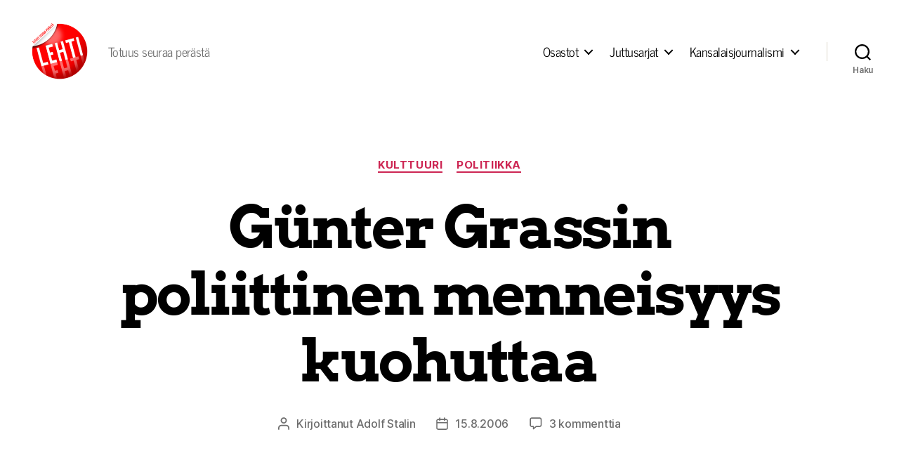

--- FILE ---
content_type: text/html; charset=UTF-8
request_url: https://lehtilehti.fi/2006/08/gfcnter_grassin_poliittinen_menneisyys_kuohuttaa/
body_size: 19810
content:
<!DOCTYPE html>

<html class="no-js" lang="fi" prefix="og: http://ogp.me/ns# fb: http://ogp.me/ns/fb#">

	<head>

		<meta charset="UTF-8">
		<meta name="viewport" content="width=device-width, initial-scale=1.0">

		<link rel="profile" href="https://gmpg.org/xfn/11">

		<title>Günter Grassin poliittinen menneisyys kuohuttaa &#8211; Lehti</title>
<meta name='robots' content='max-image-preview:large' />
<link href='https://fonts.gstatic.com' crossorigin rel='preconnect' />
<link rel="alternate" type="application/rss+xml" title="Lehti &raquo; syöte" href="https://lehtilehti.fi/feed/" />
<link rel="alternate" type="application/rss+xml" title="Lehti &raquo; kommenttien syöte" href="https://lehtilehti.fi/comments/feed/" />
<link rel="alternate" type="application/rss+xml" title="Lehti &raquo; Günter Grassin poliittinen menneisyys kuohuttaa kommenttien syöte" href="https://lehtilehti.fi/2006/08/gfcnter_grassin_poliittinen_menneisyys_kuohuttaa/feed/" />
<link rel="alternate" title="oEmbed (JSON)" type="application/json+oembed" href="https://lehtilehti.fi/wp-json/oembed/1.0/embed?url=https%3A%2F%2Flehtilehti.fi%2F2006%2F08%2Fgfcnter_grassin_poliittinen_menneisyys_kuohuttaa%2F" />
<link rel="alternate" title="oEmbed (XML)" type="text/xml+oembed" href="https://lehtilehti.fi/wp-json/oembed/1.0/embed?url=https%3A%2F%2Flehtilehti.fi%2F2006%2F08%2Fgfcnter_grassin_poliittinen_menneisyys_kuohuttaa%2F&#038;format=xml" />
<style id='wp-img-auto-sizes-contain-inline-css'>
img:is([sizes=auto i],[sizes^="auto," i]){contain-intrinsic-size:3000px 1500px}
/*# sourceURL=wp-img-auto-sizes-contain-inline-css */
</style>
<style id='wp-emoji-styles-inline-css'>

	img.wp-smiley, img.emoji {
		display: inline !important;
		border: none !important;
		box-shadow: none !important;
		height: 1em !important;
		width: 1em !important;
		margin: 0 0.07em !important;
		vertical-align: -0.1em !important;
		background: none !important;
		padding: 0 !important;
	}
/*# sourceURL=wp-emoji-styles-inline-css */
</style>
<link rel='stylesheet' id='wp-block-library-css' href='https://lehtilehti.fi/wp-includes/css/dist/block-library/style.min.css?ver=6.9' media='all' />
<style id='classic-theme-styles-inline-css'>
/*! This file is auto-generated */
.wp-block-button__link{color:#fff;background-color:#32373c;border-radius:9999px;box-shadow:none;text-decoration:none;padding:calc(.667em + 2px) calc(1.333em + 2px);font-size:1.125em}.wp-block-file__button{background:#32373c;color:#fff;text-decoration:none}
/*# sourceURL=/wp-includes/css/classic-themes.min.css */
</style>
<link rel='stylesheet' id='magnific-popup-css' href='https://lehtilehti.fi/wp-content/plugins/gutentor/assets/library/magnific-popup/magnific-popup.min.css?ver=1.8.0' media='all' />
<link rel='stylesheet' id='slick-css' href='https://lehtilehti.fi/wp-content/plugins/gutentor/assets/library/slick/slick.min.css?ver=1.8.1' media='all' />
<link rel='stylesheet' id='fontawesome-css' href='https://lehtilehti.fi/wp-content/plugins/gutentor/assets/library/fontawesome/css/all.min.css?ver=5.12.0' media='all' />
<link rel='stylesheet' id='wpness-grid-css' href='https://lehtilehti.fi/wp-content/plugins/gutentor/assets/library/wpness-grid/wpness-grid.css?ver=1.0.0' media='all' />
<link rel='stylesheet' id='animate-css' href='https://lehtilehti.fi/wp-content/plugins/gutentor/assets/library/animatecss/animate.min.css?ver=3.7.2' media='all' />
<link rel='stylesheet' id='wp-components-css' href='https://lehtilehti.fi/wp-includes/css/dist/components/style.min.css?ver=6.9' media='all' />
<link rel='stylesheet' id='wp-preferences-css' href='https://lehtilehti.fi/wp-includes/css/dist/preferences/style.min.css?ver=6.9' media='all' />
<link rel='stylesheet' id='wp-block-editor-css' href='https://lehtilehti.fi/wp-includes/css/dist/block-editor/style.min.css?ver=6.9' media='all' />
<link rel='stylesheet' id='wp-reusable-blocks-css' href='https://lehtilehti.fi/wp-includes/css/dist/reusable-blocks/style.min.css?ver=6.9' media='all' />
<link rel='stylesheet' id='wp-patterns-css' href='https://lehtilehti.fi/wp-includes/css/dist/patterns/style.min.css?ver=6.9' media='all' />
<link rel='stylesheet' id='wp-editor-css' href='https://lehtilehti.fi/wp-includes/css/dist/editor/style.min.css?ver=6.9' media='all' />
<link rel='stylesheet' id='gutentor-css' href='https://lehtilehti.fi/wp-content/plugins/gutentor/dist/blocks.style.build.css?ver=3.5.4' media='all' />
<link rel='stylesheet' id='twentig-blocks-css' href='https://lehtilehti.fi/wp-content/plugins/twentig/dist/style-index.css?ver=d5575cd466f335729583' media='all' />
<style id='twentig-blocks-inline-css'>
@media (width < 700px) { .tw-sm-hidden { display: none !important; }}@media (700px <= width < 1024px) { .tw-md-hidden { display: none !important; }}@media (width >= 1024px) { .tw-lg-hidden { display: none !important; }}
.tw-mt-0{margin-top:0px!important;}.tw-mb-0{margin-bottom:0px!important;}.tw-mt-1{margin-top:5px!important;}.tw-mb-1{margin-bottom:5px!important;}.tw-mt-2{margin-top:10px!important;}.tw-mb-2{margin-bottom:10px!important;}.tw-mt-3{margin-top:15px!important;}.tw-mb-3{margin-bottom:15px!important;}.tw-mt-4{margin-top:20px!important;}.tw-mb-4{margin-bottom:20px!important;}.tw-mt-5{margin-top:30px!important;}.tw-mb-5{margin-bottom:30px!important;}.tw-mt-6{margin-top:40px!important;}.tw-mb-6{margin-bottom:40px!important;}.tw-mt-7{margin-top:50px!important;}.tw-mb-7{margin-bottom:50px!important;}.tw-mt-8{margin-top:60px!important;}.tw-mb-8{margin-bottom:60px!important;}.tw-mt-9{margin-top:80px!important;}.tw-mb-9{margin-bottom:80px!important;}.tw-mt-10{margin-top:100px!important;}.tw-mb-10{margin-bottom:100px!important;}.tw-mt-auto{margin-top:auto!important;}.tw-mb-auto{margin-bottom:auto!important;}
/*# sourceURL=twentig-blocks-inline-css */
</style>
<style id='global-styles-inline-css'>
:root{--wp--preset--aspect-ratio--square: 1;--wp--preset--aspect-ratio--4-3: 4/3;--wp--preset--aspect-ratio--3-4: 3/4;--wp--preset--aspect-ratio--3-2: 3/2;--wp--preset--aspect-ratio--2-3: 2/3;--wp--preset--aspect-ratio--16-9: 16/9;--wp--preset--aspect-ratio--9-16: 9/16;--wp--preset--color--black: #000000;--wp--preset--color--cyan-bluish-gray: #abb8c3;--wp--preset--color--white: #ffffff;--wp--preset--color--pale-pink: #f78da7;--wp--preset--color--vivid-red: #cf2e2e;--wp--preset--color--luminous-vivid-orange: #ff6900;--wp--preset--color--luminous-vivid-amber: #fcb900;--wp--preset--color--light-green-cyan: #7bdcb5;--wp--preset--color--vivid-green-cyan: #00d084;--wp--preset--color--pale-cyan-blue: #8ed1fc;--wp--preset--color--vivid-cyan-blue: #0693e3;--wp--preset--color--vivid-purple: #9b51e0;--wp--preset--color--accent: #cd2653;--wp--preset--color--primary: #000000;--wp--preset--color--secondary: #6d6d6d;--wp--preset--color--subtle-background: #dcd7ca;--wp--preset--color--background: #f5efe0;--wp--preset--gradient--vivid-cyan-blue-to-vivid-purple: linear-gradient(135deg,rgb(6,147,227) 0%,rgb(155,81,224) 100%);--wp--preset--gradient--light-green-cyan-to-vivid-green-cyan: linear-gradient(135deg,rgb(122,220,180) 0%,rgb(0,208,130) 100%);--wp--preset--gradient--luminous-vivid-amber-to-luminous-vivid-orange: linear-gradient(135deg,rgb(252,185,0) 0%,rgb(255,105,0) 100%);--wp--preset--gradient--luminous-vivid-orange-to-vivid-red: linear-gradient(135deg,rgb(255,105,0) 0%,rgb(207,46,46) 100%);--wp--preset--gradient--very-light-gray-to-cyan-bluish-gray: linear-gradient(135deg,rgb(238,238,238) 0%,rgb(169,184,195) 100%);--wp--preset--gradient--cool-to-warm-spectrum: linear-gradient(135deg,rgb(74,234,220) 0%,rgb(151,120,209) 20%,rgb(207,42,186) 40%,rgb(238,44,130) 60%,rgb(251,105,98) 80%,rgb(254,248,76) 100%);--wp--preset--gradient--blush-light-purple: linear-gradient(135deg,rgb(255,206,236) 0%,rgb(152,150,240) 100%);--wp--preset--gradient--blush-bordeaux: linear-gradient(135deg,rgb(254,205,165) 0%,rgb(254,45,45) 50%,rgb(107,0,62) 100%);--wp--preset--gradient--luminous-dusk: linear-gradient(135deg,rgb(255,203,112) 0%,rgb(199,81,192) 50%,rgb(65,88,208) 100%);--wp--preset--gradient--pale-ocean: linear-gradient(135deg,rgb(255,245,203) 0%,rgb(182,227,212) 50%,rgb(51,167,181) 100%);--wp--preset--gradient--electric-grass: linear-gradient(135deg,rgb(202,248,128) 0%,rgb(113,206,126) 100%);--wp--preset--gradient--midnight: linear-gradient(135deg,rgb(2,3,129) 0%,rgb(40,116,252) 100%);--wp--preset--font-size--small: 18px;--wp--preset--font-size--medium: 23px;--wp--preset--font-size--large: 26.25px;--wp--preset--font-size--x-large: 42px;--wp--preset--font-size--normal: 21px;--wp--preset--font-size--larger: 32px;--wp--preset--font-size--h-6: 18.01px;--wp--preset--font-size--h-5: 24.01px;--wp--preset--font-size--h-4: 32.01px;--wp--preset--font-size--h-3: 40.01px;--wp--preset--font-size--h-2: 48.01px;--wp--preset--font-size--h-1: 84px;--wp--preset--font-family--news-cycle: News Cycle;--wp--preset--font-family--arvo: Arvo;--wp--preset--spacing--20: 0.44rem;--wp--preset--spacing--30: 0.67rem;--wp--preset--spacing--40: 1rem;--wp--preset--spacing--50: 1.5rem;--wp--preset--spacing--60: 2.25rem;--wp--preset--spacing--70: 3.38rem;--wp--preset--spacing--80: 5.06rem;--wp--preset--shadow--natural: 6px 6px 9px rgba(0, 0, 0, 0.2);--wp--preset--shadow--deep: 12px 12px 50px rgba(0, 0, 0, 0.4);--wp--preset--shadow--sharp: 6px 6px 0px rgba(0, 0, 0, 0.2);--wp--preset--shadow--outlined: 6px 6px 0px -3px rgb(255, 255, 255), 6px 6px rgb(0, 0, 0);--wp--preset--shadow--crisp: 6px 6px 0px rgb(0, 0, 0);}:root :where(.is-layout-flow) > :first-child{margin-block-start: 0;}:root :where(.is-layout-flow) > :last-child{margin-block-end: 0;}:root :where(.is-layout-flow) > *{margin-block-start: 24px;margin-block-end: 0;}:root :where(.is-layout-constrained) > :first-child{margin-block-start: 0;}:root :where(.is-layout-constrained) > :last-child{margin-block-end: 0;}:root :where(.is-layout-constrained) > *{margin-block-start: 24px;margin-block-end: 0;}:root :where(.is-layout-flex){gap: 24px;}:root :where(.is-layout-grid){gap: 24px;}body .is-layout-flex{display: flex;}.is-layout-flex{flex-wrap: wrap;align-items: center;}.is-layout-flex > :is(*, div){margin: 0;}body .is-layout-grid{display: grid;}.is-layout-grid > :is(*, div){margin: 0;}.has-black-color{color: var(--wp--preset--color--black) !important;}.has-cyan-bluish-gray-color{color: var(--wp--preset--color--cyan-bluish-gray) !important;}.has-white-color{color: var(--wp--preset--color--white) !important;}.has-pale-pink-color{color: var(--wp--preset--color--pale-pink) !important;}.has-vivid-red-color{color: var(--wp--preset--color--vivid-red) !important;}.has-luminous-vivid-orange-color{color: var(--wp--preset--color--luminous-vivid-orange) !important;}.has-luminous-vivid-amber-color{color: var(--wp--preset--color--luminous-vivid-amber) !important;}.has-light-green-cyan-color{color: var(--wp--preset--color--light-green-cyan) !important;}.has-vivid-green-cyan-color{color: var(--wp--preset--color--vivid-green-cyan) !important;}.has-pale-cyan-blue-color{color: var(--wp--preset--color--pale-cyan-blue) !important;}.has-vivid-cyan-blue-color{color: var(--wp--preset--color--vivid-cyan-blue) !important;}.has-vivid-purple-color{color: var(--wp--preset--color--vivid-purple) !important;}.has-accent-color{color: var(--wp--preset--color--accent) !important;}.has-primary-color{color: var(--wp--preset--color--primary) !important;}.has-secondary-color{color: var(--wp--preset--color--secondary) !important;}.has-subtle-background-color{color: var(--wp--preset--color--subtle-background) !important;}.has-background-color{color: var(--wp--preset--color--background) !important;}.has-black-background-color{background-color: var(--wp--preset--color--black) !important;}.has-cyan-bluish-gray-background-color{background-color: var(--wp--preset--color--cyan-bluish-gray) !important;}.has-white-background-color{background-color: var(--wp--preset--color--white) !important;}.has-pale-pink-background-color{background-color: var(--wp--preset--color--pale-pink) !important;}.has-vivid-red-background-color{background-color: var(--wp--preset--color--vivid-red) !important;}.has-luminous-vivid-orange-background-color{background-color: var(--wp--preset--color--luminous-vivid-orange) !important;}.has-luminous-vivid-amber-background-color{background-color: var(--wp--preset--color--luminous-vivid-amber) !important;}.has-light-green-cyan-background-color{background-color: var(--wp--preset--color--light-green-cyan) !important;}.has-vivid-green-cyan-background-color{background-color: var(--wp--preset--color--vivid-green-cyan) !important;}.has-pale-cyan-blue-background-color{background-color: var(--wp--preset--color--pale-cyan-blue) !important;}.has-vivid-cyan-blue-background-color{background-color: var(--wp--preset--color--vivid-cyan-blue) !important;}.has-vivid-purple-background-color{background-color: var(--wp--preset--color--vivid-purple) !important;}.has-accent-background-color{background-color: var(--wp--preset--color--accent) !important;}.has-primary-background-color{background-color: var(--wp--preset--color--primary) !important;}.has-secondary-background-color{background-color: var(--wp--preset--color--secondary) !important;}.has-subtle-background-background-color{background-color: var(--wp--preset--color--subtle-background) !important;}.has-background-background-color{background-color: var(--wp--preset--color--background) !important;}.has-black-border-color{border-color: var(--wp--preset--color--black) !important;}.has-cyan-bluish-gray-border-color{border-color: var(--wp--preset--color--cyan-bluish-gray) !important;}.has-white-border-color{border-color: var(--wp--preset--color--white) !important;}.has-pale-pink-border-color{border-color: var(--wp--preset--color--pale-pink) !important;}.has-vivid-red-border-color{border-color: var(--wp--preset--color--vivid-red) !important;}.has-luminous-vivid-orange-border-color{border-color: var(--wp--preset--color--luminous-vivid-orange) !important;}.has-luminous-vivid-amber-border-color{border-color: var(--wp--preset--color--luminous-vivid-amber) !important;}.has-light-green-cyan-border-color{border-color: var(--wp--preset--color--light-green-cyan) !important;}.has-vivid-green-cyan-border-color{border-color: var(--wp--preset--color--vivid-green-cyan) !important;}.has-pale-cyan-blue-border-color{border-color: var(--wp--preset--color--pale-cyan-blue) !important;}.has-vivid-cyan-blue-border-color{border-color: var(--wp--preset--color--vivid-cyan-blue) !important;}.has-vivid-purple-border-color{border-color: var(--wp--preset--color--vivid-purple) !important;}.has-accent-border-color{border-color: var(--wp--preset--color--accent) !important;}.has-primary-border-color{border-color: var(--wp--preset--color--primary) !important;}.has-secondary-border-color{border-color: var(--wp--preset--color--secondary) !important;}.has-subtle-background-border-color{border-color: var(--wp--preset--color--subtle-background) !important;}.has-background-border-color{border-color: var(--wp--preset--color--background) !important;}.has-vivid-cyan-blue-to-vivid-purple-gradient-background{background: var(--wp--preset--gradient--vivid-cyan-blue-to-vivid-purple) !important;}.has-light-green-cyan-to-vivid-green-cyan-gradient-background{background: var(--wp--preset--gradient--light-green-cyan-to-vivid-green-cyan) !important;}.has-luminous-vivid-amber-to-luminous-vivid-orange-gradient-background{background: var(--wp--preset--gradient--luminous-vivid-amber-to-luminous-vivid-orange) !important;}.has-luminous-vivid-orange-to-vivid-red-gradient-background{background: var(--wp--preset--gradient--luminous-vivid-orange-to-vivid-red) !important;}.has-very-light-gray-to-cyan-bluish-gray-gradient-background{background: var(--wp--preset--gradient--very-light-gray-to-cyan-bluish-gray) !important;}.has-cool-to-warm-spectrum-gradient-background{background: var(--wp--preset--gradient--cool-to-warm-spectrum) !important;}.has-blush-light-purple-gradient-background{background: var(--wp--preset--gradient--blush-light-purple) !important;}.has-blush-bordeaux-gradient-background{background: var(--wp--preset--gradient--blush-bordeaux) !important;}.has-luminous-dusk-gradient-background{background: var(--wp--preset--gradient--luminous-dusk) !important;}.has-pale-ocean-gradient-background{background: var(--wp--preset--gradient--pale-ocean) !important;}.has-electric-grass-gradient-background{background: var(--wp--preset--gradient--electric-grass) !important;}.has-midnight-gradient-background{background: var(--wp--preset--gradient--midnight) !important;}.has-small-font-size{font-size: var(--wp--preset--font-size--small) !important;}.has-medium-font-size{font-size: var(--wp--preset--font-size--medium) !important;}.has-large-font-size{font-size: var(--wp--preset--font-size--large) !important;}.has-x-large-font-size{font-size: var(--wp--preset--font-size--x-large) !important;}.has-normal-font-size{font-size: var(--wp--preset--font-size--normal) !important;}.has-larger-font-size{font-size: var(--wp--preset--font-size--larger) !important;}.has-h-6-font-size{font-size: var(--wp--preset--font-size--h-6) !important;}.has-h-5-font-size{font-size: var(--wp--preset--font-size--h-5) !important;}.has-h-4-font-size{font-size: var(--wp--preset--font-size--h-4) !important;}.has-h-3-font-size{font-size: var(--wp--preset--font-size--h-3) !important;}.has-h-2-font-size{font-size: var(--wp--preset--font-size--h-2) !important;}.has-h-1-font-size{font-size: var(--wp--preset--font-size--h-1) !important;}.has-news-cycle-font-family{font-family: var(--wp--preset--font-family--news-cycle) !important;}.has-arvo-font-family{font-family: var(--wp--preset--font-family--arvo) !important;}
:root :where(.wp-block-pullquote){font-size: 1.5em;line-height: 1.6;}
/*# sourceURL=global-styles-inline-css */
</style>
<link rel='stylesheet' id='better-recent-comments-css' href='https://lehtilehti.fi/wp-content/plugins/better-recent-comments/assets/css/better-recent-comments.min.css?ver=6.9' media='all' />
<link rel='stylesheet' id='wp-polls-css' href='https://lehtilehti.fi/wp-content/plugins/wp-polls/polls-css.css?ver=2.77.3' media='all' />
<style id='wp-polls-inline-css'>
.wp-polls .pollbar {
	margin: 1px;
	font-size: 8px;
	line-height: 10px;
	height: 10px;
	background-image: url('https://lehtilehti.fi/wp-content/plugins/wp-polls/images/default_gradient/pollbg.gif');
	border: 1px solid #c8c8c8;
}

/*# sourceURL=wp-polls-inline-css */
</style>
<link rel='stylesheet' id='parent-style-css' href='https://lehtilehti.fi/wp-content/themes/twentytwenty/style.css?ver=6.9' media='all' />
<link rel='stylesheet' id='twentytwenty-style-css' href='https://lehtilehti.fi/wp-content/themes/lehti-child/style.css?ver=1.0.0' media='all' />
<style id='twentytwenty-style-inline-css'>
.color-accent,.color-accent-hover:hover,.color-accent-hover:focus,:root .has-accent-color,.has-drop-cap:not(:focus):first-letter,.wp-block-button.is-style-outline,a { color: #cd2653; }blockquote,.border-color-accent,.border-color-accent-hover:hover,.border-color-accent-hover:focus { border-color: #cd2653; }button,.button,.faux-button,.wp-block-button__link,.wp-block-file .wp-block-file__button,input[type="button"],input[type="reset"],input[type="submit"],.bg-accent,.bg-accent-hover:hover,.bg-accent-hover:focus,:root .has-accent-background-color,.comment-reply-link { background-color: #cd2653; }.fill-children-accent,.fill-children-accent * { fill: #cd2653; }body,.entry-title a,:root .has-primary-color { color: #000000; }:root .has-primary-background-color { background-color: #000000; }cite,figcaption,.wp-caption-text,.post-meta,.entry-content .wp-block-archives li,.entry-content .wp-block-categories li,.entry-content .wp-block-latest-posts li,.wp-block-latest-comments__comment-date,.wp-block-latest-posts__post-date,.wp-block-embed figcaption,.wp-block-image figcaption,.wp-block-pullquote cite,.comment-metadata,.comment-respond .comment-notes,.comment-respond .logged-in-as,.pagination .dots,.entry-content hr:not(.has-background),hr.styled-separator,:root .has-secondary-color { color: #6d6d6d; }:root .has-secondary-background-color { background-color: #6d6d6d; }pre,fieldset,input,textarea,table,table *,hr { border-color: #dcd7ca; }caption,code,code,kbd,samp,.wp-block-table.is-style-stripes tbody tr:nth-child(odd),:root .has-subtle-background-background-color { background-color: #dcd7ca; }.wp-block-table.is-style-stripes { border-bottom-color: #dcd7ca; }.wp-block-latest-posts.is-grid li { border-top-color: #dcd7ca; }:root .has-subtle-background-color { color: #dcd7ca; }body:not(.overlay-header) .primary-menu > li > a,body:not(.overlay-header) .primary-menu > li > .icon,.modal-menu a,.footer-menu a, .footer-widgets a:where(:not(.wp-block-button__link)),#site-footer .wp-block-button.is-style-outline,.wp-block-pullquote:before,.singular:not(.overlay-header) .entry-header a,.archive-header a,.header-footer-group .color-accent,.header-footer-group .color-accent-hover:hover { color: #cd2653; }.social-icons a,#site-footer button:not(.toggle),#site-footer .button,#site-footer .faux-button,#site-footer .wp-block-button__link,#site-footer .wp-block-file__button,#site-footer input[type="button"],#site-footer input[type="reset"],#site-footer input[type="submit"],.primary-menu .social-menu a, .footer-widgets .faux-button, .footer-widgets .wp-block-button__link, .footer-widgets input[type="submit"], #site-header ul.primary-menu li.menu-button > a, .menu-modal ul.modal-menu > li.menu-button > .ancestor-wrapper > a { background-color: #cd2653; }.header-footer-group,body:not(.overlay-header) #site-header .toggle,.menu-modal .toggle { color: #000000; }body:not(.overlay-header) .primary-menu ul { background-color: #000000; }body:not(.overlay-header) .primary-menu > li > ul:after { border-bottom-color: #000000; }body:not(.overlay-header) .primary-menu ul ul:after { border-left-color: #000000; }.site-description,body:not(.overlay-header) .toggle-inner .toggle-text,.widget .post-date,.widget .rss-date,.widget_archive li,.widget_categories li,.widget cite,.widget_pages li,.widget_meta li,.widget_nav_menu li,.powered-by-wordpress,.footer-credits .privacy-policy,.to-the-top,.singular .entry-header .post-meta,.singular:not(.overlay-header) .entry-header .post-meta a { color: #6d6d6d; }.header-footer-group pre,.header-footer-group fieldset,.header-footer-group input,.header-footer-group textarea,.header-footer-group table,.header-footer-group table *,.footer-nav-widgets-wrapper,#site-footer,.menu-modal nav *,.footer-widgets-outer-wrapper,.footer-top,body.tw-header-border:not(.overlay-header) #site-header, body.tw-header-border.has-header-opaque #site-header, .tw-footer-widgets-row .footer-widgets.column-two { border-color: #dcd7ca; }.header-footer-group table caption,body:not(.overlay-header) .header-inner .toggle-wrapper::before { background-color: #dcd7ca; }
/*# sourceURL=twentytwenty-style-inline-css */
</style>
<link rel='stylesheet' id='twentytwenty-fonts-css' href='https://lehtilehti.fi/wp-content/themes/twentytwenty/assets/css/font-inter.css?ver=1.0.0' media='all' />
<link rel='stylesheet' id='twentytwenty-print-style-css' href='https://lehtilehti.fi/wp-content/themes/twentytwenty/print.css?ver=1.0.0' media='print' />
<link rel='stylesheet' id='upprev-css-css' href='https://lehtilehti.fi/wp-content/plugins/upprev-nytimes-style-next-post-jquery-animated-fly-in-button/styles/upprev.css?ver=3.3.30' media='all' />
<link rel='stylesheet' id='twentig-twentytwenty-css' href='https://lehtilehti.fi/wp-content/plugins/twentig/dist/css/twentytwenty/style.css?ver=1.9.7' media='all' />
<style id='twentig-twentytwenty-inline-css'>
ul.primary-menu,ul.modal-menu>li .ancestor-wrapper a{font-weight:500}
/*# sourceURL=twentig-twentytwenty-inline-css */
</style>
<script type="text/javascript">
var iworks_upprev = { animation: 'flyout', position: 'right', offset_percent: 75, offset_element: '#comments', css_width: 360, css_side: 5, compare: 'simple', url_new_window: 0, ga_track_views: 1, ga_track_clicks: 1, ga_opt_noninteraction: 1, title: 'Günter Grassin poliittinen menneisyys kuohuttaa' };
</script>
<script src="https://lehtilehti.fi/wp-includes/js/jquery/jquery.min.js?ver=3.7.1" id="jquery-core-js"></script>
<script src="https://lehtilehti.fi/wp-includes/js/jquery/jquery-migrate.min.js?ver=3.4.1" id="jquery-migrate-js"></script>
<script src="https://lehtilehti.fi/wp-content/themes/twentytwenty/assets/js/index.js?ver=1.0.0" id="twentytwenty-js-js" defer data-wp-strategy="defer"></script>
<script src="https://lehtilehti.fi/wp-content/plugins/upprev-nytimes-style-next-post-jquery-animated-fly-in-button/scripts/upprev.js?ver=3.3.30" id="iworks_upprev-js-js"></script>
<script src="https://lehtilehti.fi/wp-content/plugins/twentig/dist/js/classic/twentig-twentytwenty.js?ver=1.9.7" id="twentig-twentytwenty-js"></script>
<link rel="https://api.w.org/" href="https://lehtilehti.fi/wp-json/" /><link rel="alternate" title="JSON" type="application/json" href="https://lehtilehti.fi/wp-json/wp/v2/posts/1708" /><link rel="EditURI" type="application/rsd+xml" title="RSD" href="https://lehtilehti.fi/xmlrpc.php?rsd" />
<meta name="generator" content="WordPress 6.9" />
<link rel="canonical" href="https://lehtilehti.fi/2006/08/gfcnter_grassin_poliittinen_menneisyys_kuohuttaa/" />
<link rel='shortlink' href='https://lehtilehti.fi/?p=1708' />
<noscript><style>.tw-block-animation{opacity:1;transform:none;clip-path:none;}</style></noscript>
<!-- HFCM by 99 Robots - Snippet # 1: plausible -->
<script async defer data-domain="lehtilehti.fi" src="https://plausible.io/js/plausible.js"></script>


<!-- /end HFCM by 99 Robots -->
<script>
document.documentElement.className = document.documentElement.className.replace( 'no-js', 'js' );
//# sourceURL=twentytwenty_no_js_class
</script>
<link rel="icon" href="https://lehtilehti.fi/wp-content/uploads/sites/16/2013/03/cropped-hugelehti-32x32.png" sizes="32x32" />
<link rel="icon" href="https://lehtilehti.fi/wp-content/uploads/sites/16/2013/03/cropped-hugelehti-192x192.png" sizes="192x192" />
<link rel="apple-touch-icon" href="https://lehtilehti.fi/wp-content/uploads/sites/16/2013/03/cropped-hugelehti-180x180.png" />
<meta name="msapplication-TileImage" content="https://lehtilehti.fi/wp-content/uploads/sites/16/2013/03/cropped-hugelehti-270x270.png" />
	<!-- Fonts Plugin CSS - https://fontsplugin.com/ -->
	<style>
		/* Cached: January 22, 2026 at 12:20am */
/* latin */
@font-face {
  font-family: 'Arvo';
  font-style: italic;
  font-weight: 400;
  font-display: swap;
  src: url(https://fonts.gstatic.com/s/arvo/v23/tDbN2oWUg0MKqSIg75Tv.woff2) format('woff2');
  unicode-range: U+0000-00FF, U+0131, U+0152-0153, U+02BB-02BC, U+02C6, U+02DA, U+02DC, U+0304, U+0308, U+0329, U+2000-206F, U+20AC, U+2122, U+2191, U+2193, U+2212, U+2215, U+FEFF, U+FFFD;
}
/* latin */
@font-face {
  font-family: 'Arvo';
  font-style: italic;
  font-weight: 700;
  font-display: swap;
  src: url(https://fonts.gstatic.com/s/arvo/v23/tDbO2oWUg0MKqSIoVLH68dr_.woff2) format('woff2');
  unicode-range: U+0000-00FF, U+0131, U+0152-0153, U+02BB-02BC, U+02C6, U+02DA, U+02DC, U+0304, U+0308, U+0329, U+2000-206F, U+20AC, U+2122, U+2191, U+2193, U+2212, U+2215, U+FEFF, U+FFFD;
}
/* latin */
@font-face {
  font-family: 'Arvo';
  font-style: normal;
  font-weight: 400;
  font-display: swap;
  src: url(https://fonts.gstatic.com/s/arvo/v23/tDbD2oWUg0MKqScQ7Q.woff2) format('woff2');
  unicode-range: U+0000-00FF, U+0131, U+0152-0153, U+02BB-02BC, U+02C6, U+02DA, U+02DC, U+0304, U+0308, U+0329, U+2000-206F, U+20AC, U+2122, U+2191, U+2193, U+2212, U+2215, U+FEFF, U+FFFD;
}
/* latin */
@font-face {
  font-family: 'Arvo';
  font-style: normal;
  font-weight: 700;
  font-display: swap;
  src: url(https://fonts.gstatic.com/s/arvo/v23/tDbM2oWUg0MKoZw1-LPK8w.woff2) format('woff2');
  unicode-range: U+0000-00FF, U+0131, U+0152-0153, U+02BB-02BC, U+02C6, U+02DA, U+02DC, U+0304, U+0308, U+0329, U+2000-206F, U+20AC, U+2122, U+2191, U+2193, U+2212, U+2215, U+FEFF, U+FFFD;
}
/* cyrillic-ext */
@font-face {
  font-family: 'News Cycle';
  font-style: normal;
  font-weight: 400;
  font-display: swap;
  src: url(https://fonts.gstatic.com/s/newscycle/v26/CSR64z1Qlv-GDxkbKVQ_fO0KTet_.woff2) format('woff2');
  unicode-range: U+0460-052F, U+1C80-1C8A, U+20B4, U+2DE0-2DFF, U+A640-A69F, U+FE2E-FE2F;
}
/* cyrillic */
@font-face {
  font-family: 'News Cycle';
  font-style: normal;
  font-weight: 400;
  font-display: swap;
  src: url(https://fonts.gstatic.com/s/newscycle/v26/CSR64z1Qlv-GDxkbKVQ_fOQKTet_.woff2) format('woff2');
  unicode-range: U+0301, U+0400-045F, U+0490-0491, U+04B0-04B1, U+2116;
}
/* greek-ext */
@font-face {
  font-family: 'News Cycle';
  font-style: normal;
  font-weight: 400;
  font-display: swap;
  src: url(https://fonts.gstatic.com/s/newscycle/v26/CSR64z1Qlv-GDxkbKVQ_fOwKTet_.woff2) format('woff2');
  unicode-range: U+1F00-1FFF;
}
/* greek */
@font-face {
  font-family: 'News Cycle';
  font-style: normal;
  font-weight: 400;
  font-display: swap;
  src: url(https://fonts.gstatic.com/s/newscycle/v26/CSR64z1Qlv-GDxkbKVQ_fOMKTet_.woff2) format('woff2');
  unicode-range: U+0370-0377, U+037A-037F, U+0384-038A, U+038C, U+038E-03A1, U+03A3-03FF;
}
/* vietnamese */
@font-face {
  font-family: 'News Cycle';
  font-style: normal;
  font-weight: 400;
  font-display: swap;
  src: url(https://fonts.gstatic.com/s/newscycle/v26/CSR64z1Qlv-GDxkbKVQ_fO8KTet_.woff2) format('woff2');
  unicode-range: U+0102-0103, U+0110-0111, U+0128-0129, U+0168-0169, U+01A0-01A1, U+01AF-01B0, U+0300-0301, U+0303-0304, U+0308-0309, U+0323, U+0329, U+1EA0-1EF9, U+20AB;
}
/* latin-ext */
@font-face {
  font-family: 'News Cycle';
  font-style: normal;
  font-weight: 400;
  font-display: swap;
  src: url(https://fonts.gstatic.com/s/newscycle/v26/CSR64z1Qlv-GDxkbKVQ_fO4KTet_.woff2) format('woff2');
  unicode-range: U+0100-02BA, U+02BD-02C5, U+02C7-02CC, U+02CE-02D7, U+02DD-02FF, U+0304, U+0308, U+0329, U+1D00-1DBF, U+1E00-1E9F, U+1EF2-1EFF, U+2020, U+20A0-20AB, U+20AD-20C0, U+2113, U+2C60-2C7F, U+A720-A7FF;
}
/* latin */
@font-face {
  font-family: 'News Cycle';
  font-style: normal;
  font-weight: 400;
  font-display: swap;
  src: url(https://fonts.gstatic.com/s/newscycle/v26/CSR64z1Qlv-GDxkbKVQ_fOAKTQ.woff2) format('woff2');
  unicode-range: U+0000-00FF, U+0131, U+0152-0153, U+02BB-02BC, U+02C6, U+02DA, U+02DC, U+0304, U+0308, U+0329, U+2000-206F, U+20AC, U+2122, U+2191, U+2193, U+2212, U+2215, U+FEFF, U+FFFD;
}
/* cyrillic-ext */
@font-face {
  font-family: 'News Cycle';
  font-style: normal;
  font-weight: 700;
  font-display: swap;
  src: url(https://fonts.gstatic.com/s/newscycle/v26/CSR54z1Qlv-GDxkbKVQ_dFsvWNleudwk.woff2) format('woff2');
  unicode-range: U+0460-052F, U+1C80-1C8A, U+20B4, U+2DE0-2DFF, U+A640-A69F, U+FE2E-FE2F;
}
/* cyrillic */
@font-face {
  font-family: 'News Cycle';
  font-style: normal;
  font-weight: 700;
  font-display: swap;
  src: url(https://fonts.gstatic.com/s/newscycle/v26/CSR54z1Qlv-GDxkbKVQ_dFsvWNBeudwk.woff2) format('woff2');
  unicode-range: U+0301, U+0400-045F, U+0490-0491, U+04B0-04B1, U+2116;
}
/* greek-ext */
@font-face {
  font-family: 'News Cycle';
  font-style: normal;
  font-weight: 700;
  font-display: swap;
  src: url(https://fonts.gstatic.com/s/newscycle/v26/CSR54z1Qlv-GDxkbKVQ_dFsvWNheudwk.woff2) format('woff2');
  unicode-range: U+1F00-1FFF;
}
/* greek */
@font-face {
  font-family: 'News Cycle';
  font-style: normal;
  font-weight: 700;
  font-display: swap;
  src: url(https://fonts.gstatic.com/s/newscycle/v26/CSR54z1Qlv-GDxkbKVQ_dFsvWNdeudwk.woff2) format('woff2');
  unicode-range: U+0370-0377, U+037A-037F, U+0384-038A, U+038C, U+038E-03A1, U+03A3-03FF;
}
/* vietnamese */
@font-face {
  font-family: 'News Cycle';
  font-style: normal;
  font-weight: 700;
  font-display: swap;
  src: url(https://fonts.gstatic.com/s/newscycle/v26/CSR54z1Qlv-GDxkbKVQ_dFsvWNteudwk.woff2) format('woff2');
  unicode-range: U+0102-0103, U+0110-0111, U+0128-0129, U+0168-0169, U+01A0-01A1, U+01AF-01B0, U+0300-0301, U+0303-0304, U+0308-0309, U+0323, U+0329, U+1EA0-1EF9, U+20AB;
}
/* latin-ext */
@font-face {
  font-family: 'News Cycle';
  font-style: normal;
  font-weight: 700;
  font-display: swap;
  src: url(https://fonts.gstatic.com/s/newscycle/v26/CSR54z1Qlv-GDxkbKVQ_dFsvWNpeudwk.woff2) format('woff2');
  unicode-range: U+0100-02BA, U+02BD-02C5, U+02C7-02CC, U+02CE-02D7, U+02DD-02FF, U+0304, U+0308, U+0329, U+1D00-1DBF, U+1E00-1E9F, U+1EF2-1EFF, U+2020, U+20A0-20AB, U+20AD-20C0, U+2113, U+2C60-2C7F, U+A720-A7FF;
}
/* latin */
@font-face {
  font-family: 'News Cycle';
  font-style: normal;
  font-weight: 700;
  font-display: swap;
  src: url(https://fonts.gstatic.com/s/newscycle/v26/CSR54z1Qlv-GDxkbKVQ_dFsvWNReuQ.woff2) format('woff2');
  unicode-range: U+0000-00FF, U+0131, U+0152-0153, U+02BB-02BC, U+02C6, U+02DA, U+02DC, U+0304, U+0308, U+0329, U+2000-206F, U+20AC, U+2122, U+2191, U+2193, U+2212, U+2215, U+FEFF, U+FFFD;
}

#site-title, .site-title, #site-title a, .site-title a, #site-logo, #site-logo a, #logo, #logo a, .logo, .logo a, .wp-block-site-title, .wp-block-site-title a {
font-family: "News Cycle";
 }
#site-description, .site-description, #site-tagline, .site-tagline, .wp-block-site-tagline {
font-family: "News Cycle";
 }
.menu, .page_item a, .menu-item a, .wp-block-navigation, .wp-block-navigation-item__content {
font-family: "News Cycle";
 }
.wp-block-post-title, .wp-block-post-title a, .entry-title, .entry-title a, .post-title, .post-title a, .page-title, .entry-content h1, #content h1, .type-post h1, .type-page h1, .elementor h1 {
font-family: "Arvo";
font-style: normal;
font-weight: 700;
 }
.entry-content h2, .post-content h2, .page-content h2, #content h2, .type-post h2, .type-page h2, .elementor h2 {
font-family: "Arvo";
 }
.widget-title, .widget-area h1, .widget-area h2, .widget-area h3, .widget-area h4, .widget-area h5, .widget-area h6, #secondary h1, #secondary h2, #secondary h3, #secondary h4, #secondary h5, #secondary h6 {
font-family: "Arvo";
 }
.widget-area, .widget, .sidebar, #sidebar, #secondary {
font-family: "News Cycle";
 }
footer h1, footer h2, footer h3, footer h4, footer h5, footer h6, .footer h1, .footer h2, .footer h3, .footer h4, .footer h5, .footer h6, #footer h1, #footer h2, #footer h3, #footer h4, #footer h5, #footer h6 {
font-family: "News Cycle";
 }
footer, #footer, .footer, .site-footer {
font-family: "News Cycle";
 }
	</style>
	<!-- Fonts Plugin CSS -->
	
<!-- START - Open Graph and Twitter Card Tags 3.3.7 -->
 <!-- Facebook Open Graph -->
  <meta property="og:locale" content="fi_FI"/>
  <meta property="og:site_name" content="Lehti"/>
  <meta property="og:title" content="Günter Grassin poliittinen menneisyys kuohuttaa"/>
  <meta property="og:url" content="https://lehtilehti.fi/2006/08/gfcnter_grassin_poliittinen_menneisyys_kuohuttaa/"/>
  <meta property="og:type" content="article"/>
  <meta property="og:description" content="(BERLIINI) Nobel-palkitun saksalaiskirjailija Günter Grassin tekemä paljastus poliittisesta menneisyydestään on herättänyt kohua ympäri maailman.
79-vuotias Grass tunnusti lehtihaastattelussa olleensa Saksan sosiaalidemokraattisen puolueen jäsen vuosina 19821993. Hän kertoi myös osallistuneensa puo"/>
  <meta property="article:published_time" content="2006-08-15T15:13:15+03:00"/>
  <meta property="article:modified_time" content="2006-08-15T15:13:15+03:00" />
  <meta property="og:updated_time" content="2006-08-15T15:13:15+03:00" />
  <meta property="article:section" content="Kulttuuri"/>
  <meta property="article:section" content="Politiikka"/>
 <!-- Google+ / Schema.org -->
  <meta itemprop="name" content="Günter Grassin poliittinen menneisyys kuohuttaa"/>
  <meta itemprop="headline" content="Günter Grassin poliittinen menneisyys kuohuttaa"/>
  <meta itemprop="description" content="(BERLIINI) Nobel-palkitun saksalaiskirjailija Günter Grassin tekemä paljastus poliittisesta menneisyydestään on herättänyt kohua ympäri maailman.
79-vuotias Grass tunnusti lehtihaastattelussa olleensa Saksan sosiaalidemokraattisen puolueen jäsen vuosina 19821993. Hän kertoi myös osallistuneensa puo"/>
  <meta itemprop="datePublished" content="2006-08-15"/>
  <meta itemprop="dateModified" content="2006-08-15T15:13:15+03:00" />
  <meta itemprop="author" content="Adolf Stalin"/>
  <!--<meta itemprop="publisher" content="Lehti"/>--> <!-- To solve: The attribute publisher.itemtype has an invalid value -->
 <!-- Twitter Cards -->
  <meta name="twitter:title" content="Günter Grassin poliittinen menneisyys kuohuttaa"/>
  <meta name="twitter:url" content="https://lehtilehti.fi/2006/08/gfcnter_grassin_poliittinen_menneisyys_kuohuttaa/"/>
  <meta name="twitter:description" content="(BERLIINI) Nobel-palkitun saksalaiskirjailija Günter Grassin tekemä paljastus poliittisesta menneisyydestään on herättänyt kohua ympäri maailman.
79-vuotias Grass tunnusti lehtihaastattelussa olleensa Saksan sosiaalidemokraattisen puolueen jäsen vuosina 19821993. Hän kertoi myös osallistuneensa puo"/>
  <meta name="twitter:card" content="summary_large_image"/>
 <!-- SEO -->
 <!-- Misc. tags -->
 <!-- is_singular -->
<!-- END - Open Graph and Twitter Card Tags 3.3.7 -->
	
<style type="text/css">
#upprev_box{bottom:5px;width:360px;right:5px;display:block;right:-415px;display:block;}
 </style>

	</head>

	<body class="wp-singular post-template-default single single-post postid-1708 single-format-standard wp-custom-logo wp-embed-responsive wp-theme-twentytwenty wp-child-theme-lehti-child gutentor-active singular enable-search-modal missing-post-thumbnail has-single-pagination showing-comments show-avatars footer-top-visible tw-site-font-large modal-socials-hidden">

		<a class="skip-link screen-reader-text" href="#site-content">Siirry sisältöön</a>
		<header id="site-header" class="header-footer-group">

			<div class="header-inner section-inner">

				<div class="header-titles-wrapper">

					
						<button class="toggle search-toggle mobile-search-toggle" data-toggle-target=".search-modal" data-toggle-body-class="showing-search-modal" data-set-focus=".search-modal .search-field" aria-expanded="false">
							<span class="toggle-inner">
								<span class="toggle-icon">
									<svg class="svg-icon" aria-hidden="true" role="img" focusable="false" xmlns="http://www.w3.org/2000/svg" width="23" height="23" viewBox="0 0 23 23"><path d="M38.710696,48.0601792 L43,52.3494831 L41.3494831,54 L37.0601792,49.710696 C35.2632422,51.1481185 32.9839107,52.0076499 30.5038249,52.0076499 C24.7027226,52.0076499 20,47.3049272 20,41.5038249 C20,35.7027226 24.7027226,31 30.5038249,31 C36.3049272,31 41.0076499,35.7027226 41.0076499,41.5038249 C41.0076499,43.9839107 40.1481185,46.2632422 38.710696,48.0601792 Z M36.3875844,47.1716785 C37.8030221,45.7026647 38.6734666,43.7048964 38.6734666,41.5038249 C38.6734666,36.9918565 35.0157934,33.3341833 30.5038249,33.3341833 C25.9918565,33.3341833 22.3341833,36.9918565 22.3341833,41.5038249 C22.3341833,46.0157934 25.9918565,49.6734666 30.5038249,49.6734666 C32.7048964,49.6734666 34.7026647,48.8030221 36.1716785,47.3875844 C36.2023931,47.347638 36.2360451,47.3092237 36.2726343,47.2726343 C36.3092237,47.2360451 36.347638,47.2023931 36.3875844,47.1716785 Z" transform="translate(-20 -31)" /></svg>								</span>
								<span class="toggle-text">Haku</span>
							</span>
						</button><!-- .search-toggle -->

					
					<div class="header-titles">

						<div class="site-logo faux-heading"><a href="https://lehtilehti.fi/" class="custom-logo-link" rel="home"><img width="1400" height="1400" src="https://lehtilehti.fi/wp-content/uploads/sites/16/2013/03/hugelehti.png" class="custom-logo" alt="Lehti" decoding="async" fetchpriority="high" srcset="https://lehtilehti.fi/wp-content/uploads/sites/16/2013/03/hugelehti.png 1400w, https://lehtilehti.fi/wp-content/uploads/sites/16/2013/03/hugelehti-300x300.png 300w, https://lehtilehti.fi/wp-content/uploads/sites/16/2013/03/hugelehti-1024x1024.png 1024w, https://lehtilehti.fi/wp-content/uploads/sites/16/2013/03/hugelehti-150x150.png 150w, https://lehtilehti.fi/wp-content/uploads/sites/16/2013/03/hugelehti-768x768.png 768w, https://lehtilehti.fi/wp-content/uploads/sites/16/2013/03/hugelehti-1200x1200.png 1200w" sizes="(max-width: 1400px) 100vw, 1400px" /></a><span class="screen-reader-text">Lehti</span></div><div class="site-description">Totuus seuraa perästä</div><!-- .site-description -->
					</div><!-- .header-titles -->

					<button class="toggle nav-toggle mobile-nav-toggle" data-toggle-target=".menu-modal"  data-toggle-body-class="showing-menu-modal" aria-expanded="false" data-set-focus=".close-nav-toggle">
						<span class="toggle-inner">
							<span class="toggle-icon">
								<svg class="svg-icon" aria-hidden="true" role="img" focusable="false" xmlns="http://www.w3.org/2000/svg" width="26" height="7" viewBox="0 0 26 7"><path fill-rule="evenodd" d="M332.5,45 C330.567003,45 329,43.4329966 329,41.5 C329,39.5670034 330.567003,38 332.5,38 C334.432997,38 336,39.5670034 336,41.5 C336,43.4329966 334.432997,45 332.5,45 Z M342,45 C340.067003,45 338.5,43.4329966 338.5,41.5 C338.5,39.5670034 340.067003,38 342,38 C343.932997,38 345.5,39.5670034 345.5,41.5 C345.5,43.4329966 343.932997,45 342,45 Z M351.5,45 C349.567003,45 348,43.4329966 348,41.5 C348,39.5670034 349.567003,38 351.5,38 C353.432997,38 355,39.5670034 355,41.5 C355,43.4329966 353.432997,45 351.5,45 Z" transform="translate(-329 -38)" /></svg>							</span>
							<span class="toggle-text">Valikko</span>
						</span>
					</button><!-- .nav-toggle -->

				</div><!-- .header-titles-wrapper -->

				<div class="header-navigation-wrapper">

					
							<nav class="primary-menu-wrapper" aria-label="Vaakasuunta">

								<ul class="primary-menu reset-list-style">

								<li id="menu-item-8322" class="menu-item menu-item-type-custom menu-item-object-custom menu-item-has-children menu-item-8322"><a href="/osastot/">Osastot</a><span class="icon"></span>
<ul class="sub-menu">
	<li id="menu-item-8344" class="menu-item menu-item-type-taxonomy menu-item-object-category menu-item-8344"><a href="https://lehtilehti.fi/osasto/kotimaa/">Kotimaa</a></li>
	<li id="menu-item-8346" class="menu-item menu-item-type-taxonomy menu-item-object-category current-post-ancestor current-menu-parent current-post-parent menu-item-8346"><a href="https://lehtilehti.fi/osasto/kulttuuri/">Kulttuuri</a></li>
	<li id="menu-item-8364" class="menu-item menu-item-type-taxonomy menu-item-object-category current-post-ancestor current-menu-parent current-post-parent menu-item-8364"><a href="https://lehtilehti.fi/osasto/politiikka/">Politiikka</a></li>
	<li id="menu-item-8370" class="menu-item menu-item-type-taxonomy menu-item-object-category menu-item-8370"><a href="https://lehtilehti.fi/osasto/viihde/">Seksivau</a></li>
	<li id="menu-item-8368" class="menu-item menu-item-type-taxonomy menu-item-object-category menu-item-8368"><a href="https://lehtilehti.fi/osasto/sahkeet/">Sähkeet</a></li>
	<li id="menu-item-8372" class="menu-item menu-item-type-taxonomy menu-item-object-category menu-item-8372"><a href="https://lehtilehti.fi/osasto/talous/">Talous</a></li>
	<li id="menu-item-8325" class="menu-item menu-item-type-taxonomy menu-item-object-category menu-item-8325"><a href="https://lehtilehti.fi/osasto/ulkomaat/">Ulkomaat</a></li>
	<li id="menu-item-8326" class="menu-item menu-item-type-taxonomy menu-item-object-category menu-item-8326"><a href="https://lehtilehti.fi/osasto/urheilu/">Urheilu</a></li>
	<li id="menu-item-7867" class="menu-item menu-item-type-taxonomy menu-item-object-category menu-item-7867"><a href="https://lehtilehti.fi/osasto/arkisto/">Arkisto</a></li>
	<li id="menu-item-7868" class="menu-item menu-item-type-taxonomy menu-item-object-category menu-item-7868"><a href="https://lehtilehti.fi/osasto/datajournalismi/">Datajournalismi</a></li>
	<li id="menu-item-8340" class="menu-item menu-item-type-taxonomy menu-item-object-category menu-item-8340"><a href="https://lehtilehti.fi/osasto/keskustelut/">Keskustelut</a></li>
	<li id="menu-item-8342" class="menu-item menu-item-type-taxonomy menu-item-object-category menu-item-8342"><a href="https://lehtilehti.fi/osasto/kolumni/">Kolumni</a></li>
	<li id="menu-item-8350" class="menu-item menu-item-type-taxonomy menu-item-object-category menu-item-8350"><a href="https://lehtilehti.fi/osasto/live/">Live</a></li>
	<li id="menu-item-8352" class="menu-item menu-item-type-taxonomy menu-item-object-category menu-item-8352"><a href="https://lehtilehti.fi/osasto/muut/">Muut</a></li>
	<li id="menu-item-8354" class="menu-item menu-item-type-taxonomy menu-item-object-category menu-item-8354"><a href="https://lehtilehti.fi/osasto/muut_lehdet/">Muut lehdet</a></li>
	<li id="menu-item-8356" class="menu-item menu-item-type-taxonomy menu-item-object-category menu-item-8356"><a href="https://lehtilehti.fi/osasto/nekrologit/">Nekrologit</a></li>
	<li id="menu-item-8358" class="menu-item menu-item-type-taxonomy menu-item-object-category menu-item-8358"><a href="https://lehtilehti.fi/osasto/oikaisut/">Oikaisut</a></li>
	<li id="menu-item-8360" class="menu-item menu-item-type-taxonomy menu-item-object-category menu-item-8360"><a href="https://lehtilehti.fi/osasto/paavi/">Paavi</a></li>
	<li id="menu-item-8362" class="menu-item menu-item-type-taxonomy menu-item-object-category menu-item-8362"><a href="https://lehtilehti.fi/osasto/paakirjoitus/">Pääkirjoitus</a></li>
	<li id="menu-item-8366" class="menu-item menu-item-type-taxonomy menu-item-object-category menu-item-8366"><a href="https://lehtilehti.fi/osasto/saa/">Sää</a></li>
	<li id="menu-item-8375" class="menu-item menu-item-type-taxonomy menu-item-object-category menu-item-8375"><a href="https://lehtilehti.fi/osasto/tiede/">Tiede</a></li>
	<li id="menu-item-8327" class="menu-item menu-item-type-taxonomy menu-item-object-category menu-item-8327"><a href="https://lehtilehti.fi/osasto/viikonvaihde/">Viikonvaihde</a></li>
	<li id="menu-item-8328" class="menu-item menu-item-type-taxonomy menu-item-object-category menu-item-8328"><a href="https://lehtilehti.fi/osasto/yleisonosasto/">Yleisönosasto</a></li>
	<li id="menu-item-8338" class="menu-item menu-item-type-custom menu-item-object-custom menu-item-has-children menu-item-8338"><a href="/osastot/">Erikoiset</a><span class="icon"></span>
	<ul class="sub-menu">
		<li id="menu-item-8348" class="menu-item menu-item-type-taxonomy menu-item-object-category menu-item-8348"><a href="https://lehtilehti.fi/osasto/linkit/">Linkit</a></li>
		<li id="menu-item-8339" class="menu-item menu-item-type-taxonomy menu-item-object-category menu-item-8339"><a href="https://lehtilehti.fi/osasto/joulukalenteri/">Joulukalenteri</a></li>
		<li id="menu-item-7865" class="menu-item menu-item-type-taxonomy menu-item-object-category menu-item-7865"><a href="https://lehtilehti.fi/osasto/aikakaus/radio/">Radio</a></li>
		<li id="menu-item-8324" class="menu-item menu-item-type-taxonomy menu-item-object-category menu-item-8324"><a href="https://lehtilehti.fi/osasto/aikakaus/kirja/">Kirja</a></li>
		<li id="menu-item-7866" class="menu-item menu-item-type-taxonomy menu-item-object-category menu-item-7866"><a href="https://lehtilehti.fi/osasto/aikakaus/syndikoidut/">Syndikoidut</a></li>
	</ul>
</li>
	<li id="menu-item-8323" class="menu-item menu-item-type-taxonomy menu-item-object-category menu-item-has-children menu-item-8323"><a href="https://lehtilehti.fi/osasto/aikakaus/">Aikakaus</a><span class="icon"></span>
	<ul class="sub-menu">
		<li id="menu-item-7863" class="menu-item menu-item-type-taxonomy menu-item-object-category menu-item-7863"><a href="https://lehtilehti.fi/osasto/aikakaus/aania/">Äänilehti</a></li>
		<li id="menu-item-7864" class="menu-item menu-item-type-taxonomy menu-item-object-category menu-item-7864"><a href="https://lehtilehti.fi/osasto/aikakaus/perjantaipuhde/">Perjantaipuhde</a></li>
	</ul>
</li>
</ul>
</li>
<li id="menu-item-8377" class="menu-item menu-item-type-custom menu-item-object-custom menu-item-has-children menu-item-8377"><a href="/juttusarja/">Juttusarjat</a><span class="icon"></span>
<ul class="sub-menu">
	<li id="menu-item-8378" class="menu-item menu-item-type-custom menu-item-object-custom menu-item-8378"><a href="/juttusarja/olof-palmen-murha-ase/">Olof Palmen murha-ase</a></li>
	<li id="menu-item-8380" class="menu-item menu-item-type-custom menu-item-object-custom menu-item-8380"><a href="/juttusarja/paikallinen-mies/">Paikallinen mies</a></li>
	<li id="menu-item-8382" class="menu-item menu-item-type-custom menu-item-object-custom menu-item-8382"><a href="/juttusarja/kesajuhlat/">Kesäjuhlat</a></li>
	<li id="menu-item-8384" class="menu-item menu-item-type-custom menu-item-object-custom menu-item-8384"><a href="/juttusarja/vaalit-2011/">Vaalit 2011</a></li>
</ul>
</li>
<li id="menu-item-8334" class="menu-item menu-item-type-custom menu-item-object-custom menu-item-has-children menu-item-8334"><a href="/kansalaisjournalismi">Kansalaisjournalismi</a><span class="icon"></span>
<ul class="sub-menu">
	<li id="menu-item-8631" class="menu-item menu-item-type-custom menu-item-object-custom menu-item-8631"><a href="/kansalaisjournalismi">Tarjoa kansalaisjournalismia</a></li>
	<li id="menu-item-8335" class="menu-item menu-item-type-taxonomy menu-item-object-category menu-item-8335"><a href="https://lehtilehti.fi/osasto/kansalaisjournalismi/">Julkaistu kansalaisjournalismi</a></li>
	<li id="menu-item-8336" class="menu-item menu-item-type-post_type menu-item-object-page menu-item-8336"><a href="https://lehtilehti.fi/kansalaisjournalismi/wanha/">Ehdotetut kansalaisjournalismit</a></li>
	<li id="menu-item-8337" class="menu-item menu-item-type-post_type menu-item-object-page menu-item-8337"><a href="https://lehtilehti.fi/kansalaisjournalismi/pre-loka-2009/">Ennen lokakuuta 2009</a></li>
</ul>
</li>

								</ul>

							</nav><!-- .primary-menu-wrapper -->

						
						<div class="header-toggles hide-no-js">

						
							<div class="toggle-wrapper search-toggle-wrapper">

								<button class="toggle search-toggle desktop-search-toggle" data-toggle-target=".search-modal" data-toggle-body-class="showing-search-modal" data-set-focus=".search-modal .search-field" aria-expanded="false">
									<span class="toggle-inner">
										<svg class="svg-icon" aria-hidden="true" role="img" focusable="false" xmlns="http://www.w3.org/2000/svg" width="23" height="23" viewBox="0 0 23 23"><path d="M38.710696,48.0601792 L43,52.3494831 L41.3494831,54 L37.0601792,49.710696 C35.2632422,51.1481185 32.9839107,52.0076499 30.5038249,52.0076499 C24.7027226,52.0076499 20,47.3049272 20,41.5038249 C20,35.7027226 24.7027226,31 30.5038249,31 C36.3049272,31 41.0076499,35.7027226 41.0076499,41.5038249 C41.0076499,43.9839107 40.1481185,46.2632422 38.710696,48.0601792 Z M36.3875844,47.1716785 C37.8030221,45.7026647 38.6734666,43.7048964 38.6734666,41.5038249 C38.6734666,36.9918565 35.0157934,33.3341833 30.5038249,33.3341833 C25.9918565,33.3341833 22.3341833,36.9918565 22.3341833,41.5038249 C22.3341833,46.0157934 25.9918565,49.6734666 30.5038249,49.6734666 C32.7048964,49.6734666 34.7026647,48.8030221 36.1716785,47.3875844 C36.2023931,47.347638 36.2360451,47.3092237 36.2726343,47.2726343 C36.3092237,47.2360451 36.347638,47.2023931 36.3875844,47.1716785 Z" transform="translate(-20 -31)" /></svg>										<span class="toggle-text">Haku</span>
									</span>
								</button><!-- .search-toggle -->

							</div>

							
						</div><!-- .header-toggles -->
						
				</div><!-- .header-navigation-wrapper -->

			</div><!-- .header-inner -->

			<div class="search-modal cover-modal header-footer-group" data-modal-target-string=".search-modal" role="dialog" aria-modal="true" aria-label="Haku">

	<div class="search-modal-inner modal-inner">

		<div class="section-inner">

			<form role="search" aria-label="Haku:" method="get" class="search-form" action="https://lehtilehti.fi/">
	<label for="search-form-1">
		<span class="screen-reader-text">
			Haku:		</span>
		<input type="search" id="search-form-1" class="search-field" placeholder="Hae &hellip;" value="" name="s" />
	</label>
	<input type="submit" class="search-submit" value="Hae" />
</form>

			<button class="toggle search-untoggle close-search-toggle fill-children-current-color" data-toggle-target=".search-modal" data-toggle-body-class="showing-search-modal" data-set-focus=".search-modal .search-field">
				<span class="screen-reader-text">
					Sulje haku				</span>
				<svg class="svg-icon" aria-hidden="true" role="img" focusable="false" xmlns="http://www.w3.org/2000/svg" width="16" height="16" viewBox="0 0 16 16"><polygon fill="" fill-rule="evenodd" points="6.852 7.649 .399 1.195 1.445 .149 7.899 6.602 14.352 .149 15.399 1.195 8.945 7.649 15.399 14.102 14.352 15.149 7.899 8.695 1.445 15.149 .399 14.102" /></svg>			</button><!-- .search-toggle -->

		</div><!-- .section-inner -->

	</div><!-- .search-modal-inner -->

</div><!-- .menu-modal -->

		</header><!-- #site-header -->

		
<div class="menu-modal cover-modal header-footer-group" data-modal-target-string=".menu-modal">

	<div class="menu-modal-inner modal-inner">

		<div class="menu-wrapper section-inner">

			<div class="menu-top">

				<button class="toggle close-nav-toggle fill-children-current-color" data-toggle-target=".menu-modal" data-toggle-body-class="showing-menu-modal" data-set-focus=".menu-modal">
					<span class="toggle-text">Sulje valikko</span>
					<svg class="svg-icon" aria-hidden="true" role="img" focusable="false" xmlns="http://www.w3.org/2000/svg" width="16" height="16" viewBox="0 0 16 16"><polygon fill="" fill-rule="evenodd" points="6.852 7.649 .399 1.195 1.445 .149 7.899 6.602 14.352 .149 15.399 1.195 8.945 7.649 15.399 14.102 14.352 15.149 7.899 8.695 1.445 15.149 .399 14.102" /></svg>				</button><!-- .nav-toggle -->

				
					<nav class="mobile-menu" aria-label="Mobiili">

						<ul class="modal-menu reset-list-style">

						<li class="menu-item menu-item-type-custom menu-item-object-custom menu-item-has-children menu-item-8322"><div class="ancestor-wrapper"><a href="/osastot/">Osastot</a><button class="toggle sub-menu-toggle fill-children-current-color" data-toggle-target=".menu-modal .menu-item-8322 > .sub-menu" data-toggle-type="slidetoggle" data-toggle-duration="250" aria-expanded="false"><span class="screen-reader-text">Näytä alavalikko</span><svg class="svg-icon" aria-hidden="true" role="img" focusable="false" xmlns="http://www.w3.org/2000/svg" width="20" height="12" viewBox="0 0 20 12"><polygon fill="" fill-rule="evenodd" points="1319.899 365.778 1327.678 358 1329.799 360.121 1319.899 370.021 1310 360.121 1312.121 358" transform="translate(-1310 -358)" /></svg></button></div><!-- .ancestor-wrapper -->
<ul class="sub-menu">
	<li class="menu-item menu-item-type-taxonomy menu-item-object-category menu-item-8344"><div class="ancestor-wrapper"><a href="https://lehtilehti.fi/osasto/kotimaa/">Kotimaa</a></div><!-- .ancestor-wrapper --></li>
	<li class="menu-item menu-item-type-taxonomy menu-item-object-category current-post-ancestor current-menu-parent current-post-parent menu-item-8346"><div class="ancestor-wrapper"><a href="https://lehtilehti.fi/osasto/kulttuuri/">Kulttuuri</a></div><!-- .ancestor-wrapper --></li>
	<li class="menu-item menu-item-type-taxonomy menu-item-object-category current-post-ancestor current-menu-parent current-post-parent menu-item-8364"><div class="ancestor-wrapper"><a href="https://lehtilehti.fi/osasto/politiikka/">Politiikka</a></div><!-- .ancestor-wrapper --></li>
	<li class="menu-item menu-item-type-taxonomy menu-item-object-category menu-item-8370"><div class="ancestor-wrapper"><a href="https://lehtilehti.fi/osasto/viihde/">Seksivau</a></div><!-- .ancestor-wrapper --></li>
	<li class="menu-item menu-item-type-taxonomy menu-item-object-category menu-item-8368"><div class="ancestor-wrapper"><a href="https://lehtilehti.fi/osasto/sahkeet/">Sähkeet</a></div><!-- .ancestor-wrapper --></li>
	<li class="menu-item menu-item-type-taxonomy menu-item-object-category menu-item-8372"><div class="ancestor-wrapper"><a href="https://lehtilehti.fi/osasto/talous/">Talous</a></div><!-- .ancestor-wrapper --></li>
	<li class="menu-item menu-item-type-taxonomy menu-item-object-category menu-item-8325"><div class="ancestor-wrapper"><a href="https://lehtilehti.fi/osasto/ulkomaat/">Ulkomaat</a></div><!-- .ancestor-wrapper --></li>
	<li class="menu-item menu-item-type-taxonomy menu-item-object-category menu-item-8326"><div class="ancestor-wrapper"><a href="https://lehtilehti.fi/osasto/urheilu/">Urheilu</a></div><!-- .ancestor-wrapper --></li>
	<li class="menu-item menu-item-type-taxonomy menu-item-object-category menu-item-7867"><div class="ancestor-wrapper"><a href="https://lehtilehti.fi/osasto/arkisto/">Arkisto</a></div><!-- .ancestor-wrapper --></li>
	<li class="menu-item menu-item-type-taxonomy menu-item-object-category menu-item-7868"><div class="ancestor-wrapper"><a href="https://lehtilehti.fi/osasto/datajournalismi/">Datajournalismi</a></div><!-- .ancestor-wrapper --></li>
	<li class="menu-item menu-item-type-taxonomy menu-item-object-category menu-item-8340"><div class="ancestor-wrapper"><a href="https://lehtilehti.fi/osasto/keskustelut/">Keskustelut</a></div><!-- .ancestor-wrapper --></li>
	<li class="menu-item menu-item-type-taxonomy menu-item-object-category menu-item-8342"><div class="ancestor-wrapper"><a href="https://lehtilehti.fi/osasto/kolumni/">Kolumni</a></div><!-- .ancestor-wrapper --></li>
	<li class="menu-item menu-item-type-taxonomy menu-item-object-category menu-item-8350"><div class="ancestor-wrapper"><a href="https://lehtilehti.fi/osasto/live/">Live</a></div><!-- .ancestor-wrapper --></li>
	<li class="menu-item menu-item-type-taxonomy menu-item-object-category menu-item-8352"><div class="ancestor-wrapper"><a href="https://lehtilehti.fi/osasto/muut/">Muut</a></div><!-- .ancestor-wrapper --></li>
	<li class="menu-item menu-item-type-taxonomy menu-item-object-category menu-item-8354"><div class="ancestor-wrapper"><a href="https://lehtilehti.fi/osasto/muut_lehdet/">Muut lehdet</a></div><!-- .ancestor-wrapper --></li>
	<li class="menu-item menu-item-type-taxonomy menu-item-object-category menu-item-8356"><div class="ancestor-wrapper"><a href="https://lehtilehti.fi/osasto/nekrologit/">Nekrologit</a></div><!-- .ancestor-wrapper --></li>
	<li class="menu-item menu-item-type-taxonomy menu-item-object-category menu-item-8358"><div class="ancestor-wrapper"><a href="https://lehtilehti.fi/osasto/oikaisut/">Oikaisut</a></div><!-- .ancestor-wrapper --></li>
	<li class="menu-item menu-item-type-taxonomy menu-item-object-category menu-item-8360"><div class="ancestor-wrapper"><a href="https://lehtilehti.fi/osasto/paavi/">Paavi</a></div><!-- .ancestor-wrapper --></li>
	<li class="menu-item menu-item-type-taxonomy menu-item-object-category menu-item-8362"><div class="ancestor-wrapper"><a href="https://lehtilehti.fi/osasto/paakirjoitus/">Pääkirjoitus</a></div><!-- .ancestor-wrapper --></li>
	<li class="menu-item menu-item-type-taxonomy menu-item-object-category menu-item-8366"><div class="ancestor-wrapper"><a href="https://lehtilehti.fi/osasto/saa/">Sää</a></div><!-- .ancestor-wrapper --></li>
	<li class="menu-item menu-item-type-taxonomy menu-item-object-category menu-item-8375"><div class="ancestor-wrapper"><a href="https://lehtilehti.fi/osasto/tiede/">Tiede</a></div><!-- .ancestor-wrapper --></li>
	<li class="menu-item menu-item-type-taxonomy menu-item-object-category menu-item-8327"><div class="ancestor-wrapper"><a href="https://lehtilehti.fi/osasto/viikonvaihde/">Viikonvaihde</a></div><!-- .ancestor-wrapper --></li>
	<li class="menu-item menu-item-type-taxonomy menu-item-object-category menu-item-8328"><div class="ancestor-wrapper"><a href="https://lehtilehti.fi/osasto/yleisonosasto/">Yleisönosasto</a></div><!-- .ancestor-wrapper --></li>
	<li class="menu-item menu-item-type-custom menu-item-object-custom menu-item-has-children menu-item-8338"><div class="ancestor-wrapper"><a href="/osastot/">Erikoiset</a><button class="toggle sub-menu-toggle fill-children-current-color" data-toggle-target=".menu-modal .menu-item-8338 > .sub-menu" data-toggle-type="slidetoggle" data-toggle-duration="250" aria-expanded="false"><span class="screen-reader-text">Näytä alavalikko</span><svg class="svg-icon" aria-hidden="true" role="img" focusable="false" xmlns="http://www.w3.org/2000/svg" width="20" height="12" viewBox="0 0 20 12"><polygon fill="" fill-rule="evenodd" points="1319.899 365.778 1327.678 358 1329.799 360.121 1319.899 370.021 1310 360.121 1312.121 358" transform="translate(-1310 -358)" /></svg></button></div><!-- .ancestor-wrapper -->
	<ul class="sub-menu">
		<li class="menu-item menu-item-type-taxonomy menu-item-object-category menu-item-8348"><div class="ancestor-wrapper"><a href="https://lehtilehti.fi/osasto/linkit/">Linkit</a></div><!-- .ancestor-wrapper --></li>
		<li class="menu-item menu-item-type-taxonomy menu-item-object-category menu-item-8339"><div class="ancestor-wrapper"><a href="https://lehtilehti.fi/osasto/joulukalenteri/">Joulukalenteri</a></div><!-- .ancestor-wrapper --></li>
		<li class="menu-item menu-item-type-taxonomy menu-item-object-category menu-item-7865"><div class="ancestor-wrapper"><a href="https://lehtilehti.fi/osasto/aikakaus/radio/">Radio</a></div><!-- .ancestor-wrapper --></li>
		<li class="menu-item menu-item-type-taxonomy menu-item-object-category menu-item-8324"><div class="ancestor-wrapper"><a href="https://lehtilehti.fi/osasto/aikakaus/kirja/">Kirja</a></div><!-- .ancestor-wrapper --></li>
		<li class="menu-item menu-item-type-taxonomy menu-item-object-category menu-item-7866"><div class="ancestor-wrapper"><a href="https://lehtilehti.fi/osasto/aikakaus/syndikoidut/">Syndikoidut</a></div><!-- .ancestor-wrapper --></li>
	</ul>
</li>
	<li class="menu-item menu-item-type-taxonomy menu-item-object-category menu-item-has-children menu-item-8323"><div class="ancestor-wrapper"><a href="https://lehtilehti.fi/osasto/aikakaus/">Aikakaus</a><button class="toggle sub-menu-toggle fill-children-current-color" data-toggle-target=".menu-modal .menu-item-8323 > .sub-menu" data-toggle-type="slidetoggle" data-toggle-duration="250" aria-expanded="false"><span class="screen-reader-text">Näytä alavalikko</span><svg class="svg-icon" aria-hidden="true" role="img" focusable="false" xmlns="http://www.w3.org/2000/svg" width="20" height="12" viewBox="0 0 20 12"><polygon fill="" fill-rule="evenodd" points="1319.899 365.778 1327.678 358 1329.799 360.121 1319.899 370.021 1310 360.121 1312.121 358" transform="translate(-1310 -358)" /></svg></button></div><!-- .ancestor-wrapper -->
	<ul class="sub-menu">
		<li class="menu-item menu-item-type-taxonomy menu-item-object-category menu-item-7863"><div class="ancestor-wrapper"><a href="https://lehtilehti.fi/osasto/aikakaus/aania/">Äänilehti</a></div><!-- .ancestor-wrapper --></li>
		<li class="menu-item menu-item-type-taxonomy menu-item-object-category menu-item-7864"><div class="ancestor-wrapper"><a href="https://lehtilehti.fi/osasto/aikakaus/perjantaipuhde/">Perjantaipuhde</a></div><!-- .ancestor-wrapper --></li>
	</ul>
</li>
</ul>
</li>
<li class="menu-item menu-item-type-custom menu-item-object-custom menu-item-has-children menu-item-8377"><div class="ancestor-wrapper"><a href="/juttusarja/">Juttusarjat</a><button class="toggle sub-menu-toggle fill-children-current-color" data-toggle-target=".menu-modal .menu-item-8377 > .sub-menu" data-toggle-type="slidetoggle" data-toggle-duration="250" aria-expanded="false"><span class="screen-reader-text">Näytä alavalikko</span><svg class="svg-icon" aria-hidden="true" role="img" focusable="false" xmlns="http://www.w3.org/2000/svg" width="20" height="12" viewBox="0 0 20 12"><polygon fill="" fill-rule="evenodd" points="1319.899 365.778 1327.678 358 1329.799 360.121 1319.899 370.021 1310 360.121 1312.121 358" transform="translate(-1310 -358)" /></svg></button></div><!-- .ancestor-wrapper -->
<ul class="sub-menu">
	<li class="menu-item menu-item-type-custom menu-item-object-custom menu-item-8378"><div class="ancestor-wrapper"><a href="/juttusarja/olof-palmen-murha-ase/">Olof Palmen murha-ase</a></div><!-- .ancestor-wrapper --></li>
	<li class="menu-item menu-item-type-custom menu-item-object-custom menu-item-8380"><div class="ancestor-wrapper"><a href="/juttusarja/paikallinen-mies/">Paikallinen mies</a></div><!-- .ancestor-wrapper --></li>
	<li class="menu-item menu-item-type-custom menu-item-object-custom menu-item-8382"><div class="ancestor-wrapper"><a href="/juttusarja/kesajuhlat/">Kesäjuhlat</a></div><!-- .ancestor-wrapper --></li>
	<li class="menu-item menu-item-type-custom menu-item-object-custom menu-item-8384"><div class="ancestor-wrapper"><a href="/juttusarja/vaalit-2011/">Vaalit 2011</a></div><!-- .ancestor-wrapper --></li>
</ul>
</li>
<li class="menu-item menu-item-type-custom menu-item-object-custom menu-item-has-children menu-item-8334"><div class="ancestor-wrapper"><a href="/kansalaisjournalismi">Kansalaisjournalismi</a><button class="toggle sub-menu-toggle fill-children-current-color" data-toggle-target=".menu-modal .menu-item-8334 > .sub-menu" data-toggle-type="slidetoggle" data-toggle-duration="250" aria-expanded="false"><span class="screen-reader-text">Näytä alavalikko</span><svg class="svg-icon" aria-hidden="true" role="img" focusable="false" xmlns="http://www.w3.org/2000/svg" width="20" height="12" viewBox="0 0 20 12"><polygon fill="" fill-rule="evenodd" points="1319.899 365.778 1327.678 358 1329.799 360.121 1319.899 370.021 1310 360.121 1312.121 358" transform="translate(-1310 -358)" /></svg></button></div><!-- .ancestor-wrapper -->
<ul class="sub-menu">
	<li class="menu-item menu-item-type-custom menu-item-object-custom menu-item-8631"><div class="ancestor-wrapper"><a href="/kansalaisjournalismi">Tarjoa kansalaisjournalismia</a></div><!-- .ancestor-wrapper --></li>
	<li class="menu-item menu-item-type-taxonomy menu-item-object-category menu-item-8335"><div class="ancestor-wrapper"><a href="https://lehtilehti.fi/osasto/kansalaisjournalismi/">Julkaistu kansalaisjournalismi</a></div><!-- .ancestor-wrapper --></li>
	<li class="menu-item menu-item-type-post_type menu-item-object-page menu-item-8336"><div class="ancestor-wrapper"><a href="https://lehtilehti.fi/kansalaisjournalismi/wanha/">Ehdotetut kansalaisjournalismit</a></div><!-- .ancestor-wrapper --></li>
	<li class="menu-item menu-item-type-post_type menu-item-object-page menu-item-8337"><div class="ancestor-wrapper"><a href="https://lehtilehti.fi/kansalaisjournalismi/pre-loka-2009/">Ennen lokakuuta 2009</a></div><!-- .ancestor-wrapper --></li>
</ul>
</li>

						</ul>

					</nav>

					
			</div><!-- .menu-top -->

			<div class="menu-bottom">

				
			</div><!-- .menu-bottom -->

		</div><!-- .menu-wrapper -->

	</div><!-- .menu-modal-inner -->

</div><!-- .menu-modal -->

<main id="site-content">

	
<article class="post-1708 post type-post status-publish format-standard hentry category-kulttuuri category-politiikka" id="post-1708">

	
<header class="entry-header has-text-align-center header-footer-group">

	<div class="entry-header-inner section-inner medium">

		
			<div class="entry-categories">
				<span class="screen-reader-text">
					Kategoriat				</span>
				<div class="entry-categories-inner">
					<a href="https://lehtilehti.fi/osasto/kulttuuri/" rel="category tag">Kulttuuri</a> <a href="https://lehtilehti.fi/osasto/politiikka/" rel="category tag">Politiikka</a>				</div><!-- .entry-categories-inner -->
			</div><!-- .entry-categories -->

			<h1 class="entry-title">Günter Grassin poliittinen menneisyys kuohuttaa</h1>
		<div class="post-meta-wrapper post-meta-single post-meta-single-top">

			<ul class="post-meta">

									<li class="post-author meta-wrapper">
						<span class="meta-icon">
							<span class="screen-reader-text">
								Kirjoittaja							</span>
							<svg class="svg-icon" aria-hidden="true" role="img" focusable="false" xmlns="http://www.w3.org/2000/svg" width="18" height="20" viewBox="0 0 18 20"><path fill="" d="M18,19 C18,19.5522847 17.5522847,20 17,20 C16.4477153,20 16,19.5522847 16,19 L16,17 C16,15.3431458 14.6568542,14 13,14 L5,14 C3.34314575,14 2,15.3431458 2,17 L2,19 C2,19.5522847 1.55228475,20 1,20 C0.44771525,20 0,19.5522847 0,19 L0,17 C0,14.2385763 2.23857625,12 5,12 L13,12 C15.7614237,12 18,14.2385763 18,17 L18,19 Z M9,10 C6.23857625,10 4,7.76142375 4,5 C4,2.23857625 6.23857625,0 9,0 C11.7614237,0 14,2.23857625 14,5 C14,7.76142375 11.7614237,10 9,10 Z M9,8 C10.6568542,8 12,6.65685425 12,5 C12,3.34314575 10.6568542,2 9,2 C7.34314575,2 6,3.34314575 6,5 C6,6.65685425 7.34314575,8 9,8 Z" /></svg>						</span>
						<span class="meta-text">
							Kirjoittanut <a href="https://lehtilehti.fi/author/adolf_stalin/">Adolf Stalin</a>						</span>
					</li>
										<li class="post-date meta-wrapper">
						<span class="meta-icon">
							<span class="screen-reader-text">
								Julkaisupäivämäärä							</span>
							<svg class="svg-icon" aria-hidden="true" role="img" focusable="false" xmlns="http://www.w3.org/2000/svg" width="18" height="19" viewBox="0 0 18 19"><path fill="" d="M4.60069444,4.09375 L3.25,4.09375 C2.47334957,4.09375 1.84375,4.72334957 1.84375,5.5 L1.84375,7.26736111 L16.15625,7.26736111 L16.15625,5.5 C16.15625,4.72334957 15.5266504,4.09375 14.75,4.09375 L13.3993056,4.09375 L13.3993056,4.55555556 C13.3993056,5.02154581 13.0215458,5.39930556 12.5555556,5.39930556 C12.0895653,5.39930556 11.7118056,5.02154581 11.7118056,4.55555556 L11.7118056,4.09375 L6.28819444,4.09375 L6.28819444,4.55555556 C6.28819444,5.02154581 5.9104347,5.39930556 5.44444444,5.39930556 C4.97845419,5.39930556 4.60069444,5.02154581 4.60069444,4.55555556 L4.60069444,4.09375 Z M6.28819444,2.40625 L11.7118056,2.40625 L11.7118056,1 C11.7118056,0.534009742 12.0895653,0.15625 12.5555556,0.15625 C13.0215458,0.15625 13.3993056,0.534009742 13.3993056,1 L13.3993056,2.40625 L14.75,2.40625 C16.4586309,2.40625 17.84375,3.79136906 17.84375,5.5 L17.84375,15.875 C17.84375,17.5836309 16.4586309,18.96875 14.75,18.96875 L3.25,18.96875 C1.54136906,18.96875 0.15625,17.5836309 0.15625,15.875 L0.15625,5.5 C0.15625,3.79136906 1.54136906,2.40625 3.25,2.40625 L4.60069444,2.40625 L4.60069444,1 C4.60069444,0.534009742 4.97845419,0.15625 5.44444444,0.15625 C5.9104347,0.15625 6.28819444,0.534009742 6.28819444,1 L6.28819444,2.40625 Z M1.84375,8.95486111 L1.84375,15.875 C1.84375,16.6516504 2.47334957,17.28125 3.25,17.28125 L14.75,17.28125 C15.5266504,17.28125 16.15625,16.6516504 16.15625,15.875 L16.15625,8.95486111 L1.84375,8.95486111 Z" /></svg>						</span>
						<span class="meta-text">
							<a href="https://lehtilehti.fi/2006/08/gfcnter_grassin_poliittinen_menneisyys_kuohuttaa/">15.8.2006</a>
						</span>
					</li>
										<li class="post-comment-link meta-wrapper">
						<span class="meta-icon">
							<svg class="svg-icon" aria-hidden="true" role="img" focusable="false" xmlns="http://www.w3.org/2000/svg" width="19" height="19" viewBox="0 0 19 19"><path d="M9.43016863,13.2235931 C9.58624731,13.094699 9.7823475,13.0241935 9.98476849,13.0241935 L15.0564516,13.0241935 C15.8581553,13.0241935 16.5080645,12.3742843 16.5080645,11.5725806 L16.5080645,3.44354839 C16.5080645,2.64184472 15.8581553,1.99193548 15.0564516,1.99193548 L3.44354839,1.99193548 C2.64184472,1.99193548 1.99193548,2.64184472 1.99193548,3.44354839 L1.99193548,11.5725806 C1.99193548,12.3742843 2.64184472,13.0241935 3.44354839,13.0241935 L5.76612903,13.0241935 C6.24715123,13.0241935 6.63709677,13.4141391 6.63709677,13.8951613 L6.63709677,15.5301903 L9.43016863,13.2235931 Z M3.44354839,14.766129 C1.67980032,14.766129 0.25,13.3363287 0.25,11.5725806 L0.25,3.44354839 C0.25,1.67980032 1.67980032,0.25 3.44354839,0.25 L15.0564516,0.25 C16.8201997,0.25 18.25,1.67980032 18.25,3.44354839 L18.25,11.5725806 C18.25,13.3363287 16.8201997,14.766129 15.0564516,14.766129 L10.2979143,14.766129 L6.32072889,18.0506004 C5.75274472,18.5196577 4.89516129,18.1156602 4.89516129,17.3790323 L4.89516129,14.766129 L3.44354839,14.766129 Z" /></svg>						</span>
						<span class="meta-text">
							<a href="https://lehtilehti.fi/2006/08/gfcnter_grassin_poliittinen_menneisyys_kuohuttaa/#comments">3 kommenttia<span class="screen-reader-text"> artikkeliin Günter Grassin poliittinen menneisyys kuohuttaa</span></a>						</span>
					</li>
					
			</ul><!-- .post-meta -->

		</div><!-- .post-meta-wrapper -->

		
	</div><!-- .entry-header-inner -->

</header><!-- .entry-header -->

	<div class="post-inner thin ">

		<div class="entry-content">

			<p id="top" />(BERLIINI) Nobel-palkitun saksalaiskirjailija <strong>Günter Grassin</strong> tekemä paljastus poliittisesta menneisyydestään on herättänyt kohua ympäri maailman.<br />
79-vuotias Grass tunnusti lehtihaastattelussa olleensa Saksan sosiaalidemokraattisen puolueen jäsen vuosina 19821993. Hän kertoi myös osallistuneensa puolueen vaalikampanjointiin jo 1960-luvulla.<br />
<em>Lyhyesti sanottuna: se oli hirmuinen virhearvio. Monet kaltaiseni epäkypsät keski-ikäiset miehet sortuivat samaan. En yritä puolustella tekoani. Asia on painanut mieltäni kaikki nämä vuodet. Halusin saada taakan sydämeltäni tuomalla totuuden julki</em>, Grass totesi.<br />
Grassin paljastus on herättänyt maailmanlaajuisen paheksunnan aallon. Kirjailijan syntymäkaupungissa Gdanskissa vaadittiin Grassin kunniakansalaisuuden mitätöimistä. Yhdysvalloissa Grassin kirjat on poistettu julkisten kirjastojen hyllyistä ainakin 24 osavaltiossa.<br />
Suomessa kansanedustaja <strong>Ben Zyskowicz</strong> vaati, että vastaavat pahuudelle pikkusormensa antaneet kirjailijat olisi tuotava meilläkin esiin ja häväistävä julkisesti.<br />
<em>Pentti Holappa, Arvo Salo, Jörn Donner</em>, listasi Ku Klux Klanin kaapuun pukeutunut Zyskowicz tulevia kohteitaan.</p>

		</div><!-- .entry-content -->

	</div><!-- .post-inner -->

	<div class="section-inner">
		
	</div><!-- .section-inner -->

	
	<nav class="pagination-single section-inner" aria-label="Artikkeli">

		<hr class="styled-separator is-style-wide" aria-hidden="true" />

		<div class="pagination-single-inner">

			
				<a class="previous-post" href="https://lehtilehti.fi/2006/08/koulukiusaamisperinteet_taas_arvossaan/">
					<span class="arrow" aria-hidden="true">&larr;</span>
					<span class="title"><span class="title-inner">Koulukiusaamisperinteet taas arvossaan</span></span>
				</a>

				
				<a class="next-post" href="https://lehtilehti.fi/2006/08/paljastus3a_danny_edelleen_elossa/">
					<span class="arrow" aria-hidden="true">&rarr;</span>
						<span class="title"><span class="title-inner">Paljastus: Danny edelleen elossa</span></span>
				</a>
				
		</div><!-- .pagination-single-inner -->

		<hr class="styled-separator is-style-wide" aria-hidden="true" />

	</nav><!-- .pagination-single -->

	
		<div class="comments-wrapper section-inner">

			
	<div class="comments" id="comments">

		
		<div class="comments-header section-inner small max-percentage">

			<h2 class="comment-reply-title">
			3 vastausta aiheeseen &ldquo;Günter Grassin poliittinen menneisyys kuohuttaa&rdquo;			</h2><!-- .comments-title -->

		</div><!-- .comments-header -->

		<div class="comments-inner section-inner thin max-percentage">

						<div id="comment-5803" class="comment even thread-even depth-1">
				<article id="div-comment-5803" class="comment-body">
					<footer class="comment-meta">
						<div class="comment-author vcard">
							<img alt='' src='https://secure.gravatar.com/avatar/f99d2d7f91cc097047e95cdefb8154aa3e5e411e11c3686c6e8c9d8f1769543f?s=120&#038;d=mm&#038;r=g' class='avatar avatar-120 photo' height='120' width='120' /><span class="fn">Mick Rollaattori</span><span class="screen-reader-text says">sanoo:</span>						</div><!-- .comment-author -->

						<div class="comment-metadata">
							<a href="https://lehtilehti.fi/2006/08/gfcnter_grassin_poliittinen_menneisyys_kuohuttaa/#comment-5803"><time datetime="2006-08-15T15:42:01+03:00">15.8.2006, klo 15:42</time></a>						</div><!-- .comment-metadata -->

					</footer><!-- .comment-meta -->

					<div class="comment-content entry-content">

						<p>Kirjoittaja on erehtynyt. Grasshan kertoi kuuluneensa Yhdysvaltojen salaiseen palveluun (Secret Service).</p>

					</div><!-- .comment-content -->

					
						<footer class="comment-footer-meta">

							<span class="comment-reply"><a rel="nofollow" class="comment-reply-link" href="https://lehtilehti.fi/2006/08/gfcnter_grassin_poliittinen_menneisyys_kuohuttaa/?replytocom=5803#respond" data-commentid="5803" data-postid="1708" data-belowelement="div-comment-5803" data-respondelement="respond" data-replyto="Vastaa kommenttiin Mick Rollaattori" aria-label="Vastaa kommenttiin Mick Rollaattori">Vastaa</a></span>
						</footer>

						
				</article><!-- .comment-body -->

			</div><!-- #comment-## -->
			<div id="comment-5804" class="comment odd alt thread-odd thread-alt depth-1">
				<article id="div-comment-5804" class="comment-body">
					<footer class="comment-meta">
						<div class="comment-author vcard">
							<img alt='' src='https://secure.gravatar.com/avatar/0c6e197f7c461f950873fe3552cdf1d0425ddd9d45c2b539ee746c3a35e00b5d?s=120&#038;d=mm&#038;r=g' class='avatar avatar-120 photo' height='120' width='120' /><span class="fn">Osaman alkkarit</span><span class="screen-reader-text says">sanoo:</span>						</div><!-- .comment-author -->

						<div class="comment-metadata">
							<a href="https://lehtilehti.fi/2006/08/gfcnter_grassin_poliittinen_menneisyys_kuohuttaa/#comment-5804"><time datetime="2006-08-15T17:49:09+03:00">15.8.2006, klo 17:49</time></a>						</div><!-- .comment-metadata -->

					</footer><!-- .comment-meta -->

					<div class="comment-content entry-content">

						<p>Koskakohan paljastuu, että Grassin oikea sukunimi oli Stürmbahnführer, mutta hän vaihtoi nimeä 60-luvun lopulla kokeiltuaan cannabis sativaa.</p>

					</div><!-- .comment-content -->

					
						<footer class="comment-footer-meta">

							<span class="comment-reply"><a rel="nofollow" class="comment-reply-link" href="https://lehtilehti.fi/2006/08/gfcnter_grassin_poliittinen_menneisyys_kuohuttaa/?replytocom=5804#respond" data-commentid="5804" data-postid="1708" data-belowelement="div-comment-5804" data-respondelement="respond" data-replyto="Vastaa kommenttiin Osaman alkkarit" aria-label="Vastaa kommenttiin Osaman alkkarit">Vastaa</a></span>
						</footer>

						
				</article><!-- .comment-body -->

			</div><!-- #comment-## -->
			<div id="comment-5805" class="comment even thread-even depth-1">
				<article id="div-comment-5805" class="comment-body">
					<footer class="comment-meta">
						<div class="comment-author vcard">
							<a href="http://www.theonion.com/content/node/51367" rel="external nofollow" class="url"><img alt='' src='https://secure.gravatar.com/avatar/bfa44e0feed09fdac1f126fe9e6c53ac2f0429dc595c757e02a4ab9fb5fa7d4e?s=120&#038;d=mm&#038;r=g' class='avatar avatar-120 photo' height='120' width='120' /><span class="fn">JW</span><span class="screen-reader-text says">sanoo:</span></a>						</div><!-- .comment-author -->

						<div class="comment-metadata">
							<a href="https://lehtilehti.fi/2006/08/gfcnter_grassin_poliittinen_menneisyys_kuohuttaa/#comment-5805"><time datetime="2006-08-15T19:11:00+03:00">15.8.2006, klo 19:11</time></a>						</div><!-- .comment-metadata -->

					</footer><!-- .comment-meta -->

					<div class="comment-content entry-content">

						<p>Ei niinkään tähän juttuun liittyen, muuta nimessäni oleva The Onionin artikkeli on kyllä niin Lehteä<br />
&#8221;I am the most important filmmaker working today&#8221;</p>

					</div><!-- .comment-content -->

					
						<footer class="comment-footer-meta">

							<span class="comment-reply"><a rel="nofollow" class="comment-reply-link" href="https://lehtilehti.fi/2006/08/gfcnter_grassin_poliittinen_menneisyys_kuohuttaa/?replytocom=5805#respond" data-commentid="5805" data-postid="1708" data-belowelement="div-comment-5805" data-respondelement="respond" data-replyto="Vastaa kommenttiin JW" aria-label="Vastaa kommenttiin JW">Vastaa</a></span>
						</footer>

						
				</article><!-- .comment-body -->

			</div><!-- #comment-## -->

		</div><!-- .comments-inner -->

	</div><!-- comments -->

	<hr class="styled-separator is-style-wide" aria-hidden="true" />	<div id="respond" class="comment-respond">
		<h2 id="reply-title" class="comment-reply-title">Vastaa <small><a rel="nofollow" id="cancel-comment-reply-link" href="/2006/08/gfcnter_grassin_poliittinen_menneisyys_kuohuttaa/#respond" style="display:none;">Peruuta vastaus</a></small></h2><form action="https://lehtilehti.fi/wp-comments-post.php" method="post" id="commentform" class="section-inner thin max-percentage"><p class="comment-notes"><span id="email-notes">Sähköpostiosoitettasi ei julkaista.</span> <span class="required-field-message">Pakolliset kentät on merkitty <span class="required">*</span></span></p><p class="comment-form-comment"><label for="comment">Kommentti <span class="required">*</span></label> <textarea autocomplete="new-password"  id="c5ac8f1fe0"  name="c5ac8f1fe0"   cols="45" rows="8" maxlength="65525" required></textarea><textarea id="comment" aria-label="hp-comment" aria-hidden="true" name="comment" autocomplete="new-password" style="padding:0 !important;clip:rect(1px, 1px, 1px, 1px) !important;position:absolute !important;white-space:nowrap !important;height:1px !important;width:1px !important;overflow:hidden !important;" tabindex="-1"></textarea><script data-noptimize>document.getElementById("comment").setAttribute( "id", "a207143e41a8543e861368f76cd6d10e" );document.getElementById("c5ac8f1fe0").setAttribute( "id", "comment" );</script></p><p class="comment-form-author"><label for="author">Nimi <span class="required">*</span></label> <input id="author" name="author" type="text" value="" size="30" maxlength="245" autocomplete="name" required /></p>
<p class="comment-form-email"><label for="email">Sähköpostiosoite <span class="required">*</span></label> <input id="email" name="email" type="email" value="" size="30" maxlength="100" aria-describedby="email-notes" autocomplete="email" required /></p>
<p class="comment-form-url"><label for="url">Verkkosivusto</label> <input id="url" name="url" type="url" value="" size="30" maxlength="200" autocomplete="url" /></p>
<p class="comment-form-cookies-consent"><input id="wp-comment-cookies-consent" name="wp-comment-cookies-consent" type="checkbox" value="yes" /> <label for="wp-comment-cookies-consent">Tallenna nimeni, sähköpostiosoitteeni ja sivustoni tähän selaimeen seuraavaa kommentointikertaa varten.</label></p>
<p class="form-submit"><input name="submit" type="submit" id="submit" class="submit" value="Lähetä kommentti" /> <input type='hidden' name='comment_post_ID' value='1708' id='comment_post_ID' />
<input type='hidden' name='comment_parent' id='comment_parent' value='0' />
</p></form>	</div><!-- #respond -->
	
		</div><!-- .comments-wrapper -->

		
</article><!-- .post -->

</main><!-- #site-content -->


	<div class="footer-nav-widgets-wrapper header-footer-group">

		<div class="footer-inner section-inner">

			
			
				<aside class="footer-widgets-outer-wrapper">

					<div class="footer-widgets-wrapper">

						
							<div class="footer-widgets column-one grid-item">
								<div class="widget widget_recent_comments"><div class="widget-content"><h2 class="widget-title subheading heading-size-3">Viimeisimmät kommentit</h2><ul id="better-recent-comments" class="recent-comments-list with-avatars"><li class="recentcomments recent-comment"><div class="comment-wrap" style="padding-left:50px; min-height:44px;"><span class="comment-avatar"><img alt='' src='https://secure.gravatar.com/avatar/77474c2e03f0e8d654944eaa6cad33106198d015215af00da75e7e8ecce26939?s=40&#038;d=mm&#038;r=g' srcset='https://secure.gravatar.com/avatar/77474c2e03f0e8d654944eaa6cad33106198d015215af00da75e7e8ecce26939?s=80&#038;d=mm&#038;r=g 2x' class='avatar avatar-40 photo' height='40' width='40' loading='lazy' decoding='async'/></span> <span class="comment-author-link">Six-Seven-Ten Korkman</span> artikkeliin <span class="comment-post"><a href="https://lehtilehti.fi/2026/01/useat-suomalaisartistit-vaativat-suomea-boikotoimaan-jalkapallon-mm-kisoja-trumpin-politiikan-takia/#comment-72144">Useat suomalaisartistit vaativat Suomea boikotoimaan jalkapallon MM-kisoja Trumpin politiikan takia</a></span>: &ldquo;<span class="comment-excerpt">THL on antanut suosituksen lasten sosiaalisen median käytöstä. THL:n mukaan 2 – 6 kuukauden ikäisille vauvoille suositellaan 6 – 8&hellip;</span>&rdquo; <span class="comment-date">tammi 22, 18:17</span></div></li><li class="recentcomments recent-comment"><div class="comment-wrap" style="padding-left:50px; min-height:44px;"><span class="comment-avatar"><img alt='' src='https://secure.gravatar.com/avatar/77474c2e03f0e8d654944eaa6cad33106198d015215af00da75e7e8ecce26939?s=40&#038;d=mm&#038;r=g' srcset='https://secure.gravatar.com/avatar/77474c2e03f0e8d654944eaa6cad33106198d015215af00da75e7e8ecce26939?s=80&#038;d=mm&#038;r=g 2x' class='avatar avatar-40 photo' height='40' width='40' loading='lazy' decoding='async'/></span> <span class="comment-author-link">Pentti E.J. Ristola</span> artikkeliin <span class="comment-post"><a href="https://lehtilehti.fi/2026/01/suomalaiset-innostuivat-varpusten-tappamisesta-kiintio-jo-lahes-taytetty/#comment-72054">Suomalaiset innostuivat varpusten tappamisesta &#8211; kiintiö jo lähes täytetty</a></span>: &ldquo;<span class="comment-excerpt">Viime viikonloppuna syntynyt poikkeuksellisen voimakas avaruusmyrsky aiheuttaa erikoisia sääilmiöitä Euroopassa. Avaruusmyrsky on luonut Alpeilla, esimerkiksi Maailman talousfoorumin pitopaikan yllä Davosissa&hellip;</span>&rdquo; <span class="comment-date">tammi 20, 22:12</span></div></li><li class="recentcomments recent-comment"><div class="comment-wrap" style="padding-left:50px; min-height:44px;"><span class="comment-avatar"><img alt='' src='https://secure.gravatar.com/avatar/77474c2e03f0e8d654944eaa6cad33106198d015215af00da75e7e8ecce26939?s=40&#038;d=mm&#038;r=g' srcset='https://secure.gravatar.com/avatar/77474c2e03f0e8d654944eaa6cad33106198d015215af00da75e7e8ecce26939?s=80&#038;d=mm&#038;r=g 2x' class='avatar avatar-40 photo' height='40' width='40' loading='lazy' decoding='async'/></span> <span class="comment-author-link">Sari Jaario</span> artikkeliin <span class="comment-post"><a href="https://lehtilehti.fi/2026/01/suomalaiset-innostuivat-varpusten-tappamisesta-kiintio-jo-lahes-taytetty/#comment-71836">Suomalaiset innostuivat varpusten tappamisesta &#8211; kiintiö jo lähes täytetty</a></span>: &ldquo;<span class="comment-excerpt">Kansanedustaja Ville Merisen (sd.) sekä eduskunnan työntekijöille tehtyjen kyselyjen mukaan eduskunnassa on esiintynyt asiallista käyttäytymistä. Asiallisen käyttäytymisen kerrotaan kohdistuneen muiden&hellip;</span>&rdquo; <span class="comment-date">tammi 16, 16:39</span></div></li><li class="recentcomments recent-comment"><div class="comment-wrap" style="padding-left:50px; min-height:44px;"><span class="comment-avatar"><img alt='' src='https://secure.gravatar.com/avatar/77474c2e03f0e8d654944eaa6cad33106198d015215af00da75e7e8ecce26939?s=40&#038;d=mm&#038;r=g' srcset='https://secure.gravatar.com/avatar/77474c2e03f0e8d654944eaa6cad33106198d015215af00da75e7e8ecce26939?s=80&#038;d=mm&#038;r=g 2x' class='avatar avatar-40 photo' height='40' width='40' loading='lazy' decoding='async'/></span> <span class="comment-author-link">Niko Tiini</span> artikkeliin <span class="comment-post"><a href="https://lehtilehti.fi/2025/12/bjorn-wahlroos-lehden-armottomassa-revolverihaastattelussa-tama-grilli-ei-jata-kylmaksi/#comment-70639">Björn Wahlroos Lehden armottomassa revolverihaastattelussa &#8211; tämä grilli ei jätä kylmäksi!</a></span>: &ldquo;<span class="comment-excerpt">(MEDIA) – Vuodenvaihteessa moni tekee omaan terveyteen ja hyvinvointiin liittyviä uudenvuodenlupauksia. Sinä Heli Ihanka olet hyvä esimerkki siitä, miten elämää&hellip;</span>&rdquo; <span class="comment-date">joulu 26, 16:55</span></div></li><li class="recentcomments recent-comment"><div class="comment-wrap" style="padding-left:50px; min-height:44px;"><span class="comment-avatar"><img alt='' src='https://secure.gravatar.com/avatar/db2e3e6d7511cf4881a93518d11fe08522e9d752806d9523f31e19f6980a9d17?s=40&#038;d=mm&#038;r=g' srcset='https://secure.gravatar.com/avatar/db2e3e6d7511cf4881a93518d11fe08522e9d752806d9523f31e19f6980a9d17?s=80&#038;d=mm&#038;r=g 2x' class='avatar avatar-40 photo' height='40' width='40' loading='lazy' decoding='async'/></span> <span class="comment-author-link">Ayn Rand</span> artikkeliin <span class="comment-post"><a href="https://lehtilehti.fi/2025/12/bjorn-wahlroos-lehden-armottomassa-revolverihaastattelussa-tama-grilli-ei-jata-kylmaksi/#comment-70158">Björn Wahlroos Lehden armottomassa revolverihaastattelussa &#8211; tämä grilli ei jätä kylmäksi!</a></span>: &ldquo;<span class="comment-excerpt">Nallen vastauksissa oli munaa kuten aina. Olympialaiset pidetään joka neljäs vuosi, mutta YLE pitää huolen siitä, että Wahlroosin talouden UPM-Kymmene&hellip;</span>&rdquo; <span class="comment-date">joulu 20, 01:01</span></div></li></ul></div></div>							</div>

						
						
							<div class="footer-widgets column-two grid-item">
								<div class="widget widget_polls-widget"><div class="widget-content"><h2 class="widget-title subheading heading-size-3">Gallub</h2><div id="polls-3" class="wp-polls">
		<p style="text-align: center"><strong>Mikä nimi mursun kuolinuutiseen?</strong></p><div id="polls-3-ans" class="wp-polls-ans"><ul class="wp-polls-ul">
		<li>Pullervo <small>(36%, 310 ääntä)</small><div class="pollbar" style="width: 36%" title="Pullervo (36% | 310 ääntä)"></div></li>
		<li>Bambin Mutsi <small>(21%, 183 ääntä)</small><div class="pollbar" style="width: 21%" title="Bambin Mutsi (21% | 183 ääntä)"></div></li>
		<li>Harambe <small>(18%, 153 ääntä)</small><div class="pollbar" style="width: 18%" title="Harambe (18% | 153 ääntä)"></div></li>
		<li>Mufasa <small>(16%, 138 ääntä)</small><div class="pollbar" style="width: 16%" title="Mufasa (16% | 138 ääntä)"></div></li>
		<li><strong><i>Old Yeller <small>(10%, 86 ääntä)</small></i></strong><div class="pollbar" style="width: 10%" title="Äänestit tätä vaihtoehtoa - Old Yeller (10% | 86 ääntä)"></div></li>
		</ul><p style="text-align: center">Äänestäjiä: <strong>870</strong></p></div>
		<input type="hidden" id="poll_3_nonce" name="wp-polls-nonce" value="ff317eb1b3" />
</div>
<div id="polls-3-loading" class="wp-polls-loading"><img src="https://lehtilehti.fi/wp-content/plugins/wp-polls/images/loading.gif" width="16" height="16" alt="Loading ..." title="Loading ..." class="wp-polls-image" />&nbsp;Loading ...</div>
<ul><li><a href="https://lehtilehti.fi/pollsarchive">Aiemmat gallubit</a></li></ul></div></div>							</div>

						
					</div><!-- .footer-widgets-wrapper -->

				</aside><!-- .footer-widgets-outer-wrapper -->

			
		</div><!-- .footer-inner -->

	</div><!-- .footer-nav-widgets-wrapper -->

	
			<footer id="site-footer" class="header-footer-group">

				<div class="section-inner">

					<div class="footer-credits">

						<p class="footer-copyright">&copy;
							2026							<a href="https://lehtilehti.fi/">Lehti</a>
						</p><!-- .footer-copyright -->

						
						<p class="powered-by-wordpress">
							<a href="https://wordpress.org/">
								Voimanlähteenä WordPress							</a>
						</p><!-- .powered-by-wordpress -->

					</div><!-- .footer-credits -->

					<a class="to-the-top" href="#site-header">
						<span class="to-the-top-long">
							Ylös <span class="arrow" aria-hidden="true">&uarr;</span>						</span><!-- .to-the-top-long -->
						<span class="to-the-top-short">
							Ylös <span class="arrow" aria-hidden="true">&uarr;</span>						</span><!-- .to-the-top-short -->
					</a><!-- .to-the-top -->

				</div><!-- .section-inner -->

			</footer><!-- #site-footer -->

		<script type="speculationrules">
{"prefetch":[{"source":"document","where":{"and":[{"href_matches":"/*"},{"not":{"href_matches":["/wp-*.php","/wp-admin/*","/wp-content/uploads/sites/16/*","/wp-content/*","/wp-content/plugins/*","/wp-content/themes/lehti-child/*","/wp-content/themes/twentytwenty/*","/*\\?(.+)"]}},{"not":{"selector_matches":"a[rel~=\"nofollow\"]"}},{"not":{"selector_matches":".no-prefetch, .no-prefetch a"}}]},"eagerness":"conservative"}]}
</script>
<link rel='stylesheet' id='gutentor-theme-twentytwenty-css' href='https://lehtilehti.fi/wp-content/plugins/gutentor/dist/gutentor-twentytwenty.css?ver=3.5.4' media='all' />
<script src="https://lehtilehti.fi/wp-content/plugins/gutentor/assets/library/wow/wow.min.js?ver=1.2.1" id="wow-js"></script>
<script id="wp-polls-js-extra">
var pollsL10n = {"ajax_url":"https://lehtilehti.fi/wp-admin/admin-ajax.php","text_wait":"Your last request is still being processed. Please wait a while ...","text_valid":"Please choose a valid poll answer.","text_multiple":"Maximum number of choices allowed: ","show_loading":"1","show_fading":"1"};
//# sourceURL=wp-polls-js-extra
</script>
<script src="https://lehtilehti.fi/wp-content/plugins/wp-polls/polls-js.js?ver=2.77.3" id="wp-polls-js"></script>
<script src="https://lehtilehti.fi/wp-includes/js/comment-reply.min.js?ver=6.9" id="comment-reply-js" async data-wp-strategy="async" fetchpriority="low"></script>
<script id="gutentor-block-js-extra">
var gutentorLS = {"fontAwesomeVersion":"5","restNonce":"da784c13ee","restUrl":"https://lehtilehti.fi/wp-json/"};
//# sourceURL=gutentor-block-js-extra
</script>
<script src="https://lehtilehti.fi/wp-content/plugins/gutentor/assets/js/gutentor.js?ver=3.5.4" id="gutentor-block-js"></script>
<script id="wp-emoji-settings" type="application/json">
{"baseUrl":"https://s.w.org/images/core/emoji/17.0.2/72x72/","ext":".png","svgUrl":"https://s.w.org/images/core/emoji/17.0.2/svg/","svgExt":".svg","source":{"concatemoji":"https://lehtilehti.fi/wp-includes/js/wp-emoji-release.min.js?ver=6.9"}}
</script>
<script type="module">
/*! This file is auto-generated */
const a=JSON.parse(document.getElementById("wp-emoji-settings").textContent),o=(window._wpemojiSettings=a,"wpEmojiSettingsSupports"),s=["flag","emoji"];function i(e){try{var t={supportTests:e,timestamp:(new Date).valueOf()};sessionStorage.setItem(o,JSON.stringify(t))}catch(e){}}function c(e,t,n){e.clearRect(0,0,e.canvas.width,e.canvas.height),e.fillText(t,0,0);t=new Uint32Array(e.getImageData(0,0,e.canvas.width,e.canvas.height).data);e.clearRect(0,0,e.canvas.width,e.canvas.height),e.fillText(n,0,0);const a=new Uint32Array(e.getImageData(0,0,e.canvas.width,e.canvas.height).data);return t.every((e,t)=>e===a[t])}function p(e,t){e.clearRect(0,0,e.canvas.width,e.canvas.height),e.fillText(t,0,0);var n=e.getImageData(16,16,1,1);for(let e=0;e<n.data.length;e++)if(0!==n.data[e])return!1;return!0}function u(e,t,n,a){switch(t){case"flag":return n(e,"\ud83c\udff3\ufe0f\u200d\u26a7\ufe0f","\ud83c\udff3\ufe0f\u200b\u26a7\ufe0f")?!1:!n(e,"\ud83c\udde8\ud83c\uddf6","\ud83c\udde8\u200b\ud83c\uddf6")&&!n(e,"\ud83c\udff4\udb40\udc67\udb40\udc62\udb40\udc65\udb40\udc6e\udb40\udc67\udb40\udc7f","\ud83c\udff4\u200b\udb40\udc67\u200b\udb40\udc62\u200b\udb40\udc65\u200b\udb40\udc6e\u200b\udb40\udc67\u200b\udb40\udc7f");case"emoji":return!a(e,"\ud83e\u1fac8")}return!1}function f(e,t,n,a){let r;const o=(r="undefined"!=typeof WorkerGlobalScope&&self instanceof WorkerGlobalScope?new OffscreenCanvas(300,150):document.createElement("canvas")).getContext("2d",{willReadFrequently:!0}),s=(o.textBaseline="top",o.font="600 32px Arial",{});return e.forEach(e=>{s[e]=t(o,e,n,a)}),s}function r(e){var t=document.createElement("script");t.src=e,t.defer=!0,document.head.appendChild(t)}a.supports={everything:!0,everythingExceptFlag:!0},new Promise(t=>{let n=function(){try{var e=JSON.parse(sessionStorage.getItem(o));if("object"==typeof e&&"number"==typeof e.timestamp&&(new Date).valueOf()<e.timestamp+604800&&"object"==typeof e.supportTests)return e.supportTests}catch(e){}return null}();if(!n){if("undefined"!=typeof Worker&&"undefined"!=typeof OffscreenCanvas&&"undefined"!=typeof URL&&URL.createObjectURL&&"undefined"!=typeof Blob)try{var e="postMessage("+f.toString()+"("+[JSON.stringify(s),u.toString(),c.toString(),p.toString()].join(",")+"));",a=new Blob([e],{type:"text/javascript"});const r=new Worker(URL.createObjectURL(a),{name:"wpTestEmojiSupports"});return void(r.onmessage=e=>{i(n=e.data),r.terminate(),t(n)})}catch(e){}i(n=f(s,u,c,p))}t(n)}).then(e=>{for(const n in e)a.supports[n]=e[n],a.supports.everything=a.supports.everything&&a.supports[n],"flag"!==n&&(a.supports.everythingExceptFlag=a.supports.everythingExceptFlag&&a.supports[n]);var t;a.supports.everythingExceptFlag=a.supports.everythingExceptFlag&&!a.supports.flag,a.supports.everything||((t=a.source||{}).concatemoji?r(t.concatemoji):t.wpemoji&&t.twemoji&&(r(t.twemoji),r(t.wpemoji)))});
//# sourceURL=https://lehtilehti.fi/wp-includes/js/wp-emoji-loader.min.js
</script>
<div id="upprev_box"><h6>Read previous post:</h6><div class="upprev_excerpt"><h5><a href="https://lehtilehti.fi/2006/08/koulukiusaamisperinteet_taas_arvossaan/" rel="Günter Grassin poliittinen menneisyys kuohuttaa">Koulukiusaamisperinteet taas arvossaan</a></h5><p>Perinteinen koulukiusaaminen kiinnostaa jälleen ihmisiä. Suomeen on äskettäin perustettu valtakunnallinen koulukiusaamiskulttuuria vaaliva yhdistys Mopotus ry, joka kampanjoi näyttävästi koulukiusaamisen puolesta....</p></div><a id="upprev_close" href="#" rel="close">Close</a></div>
	</body>
</html>
